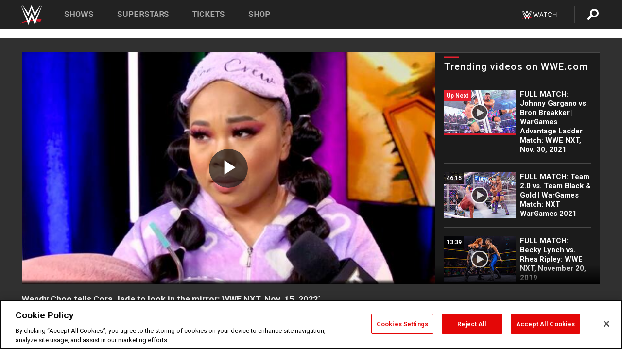

--- FILE ---
content_type: text/html; charset=UTF-8
request_url: https://www.wwe.com/videos/wendy-choo-tells-cora-jade-to-look-in-the-mirror-wwe-nxt-nov-15-2022
body_size: 19549
content:
<!DOCTYPE html>
<html lang="en" dir="ltr" prefix="og: https://ogp.me/ns#">
  <head>
    <meta charset="utf-8" />
<link rel="icon" href="/favicon.ico" type="image/x-icon" />
<meta name="description" content="Following Cora Jade’s message last week, Wendy Choo responds in her own care-free way. Catch WWE action on Peacock, WWE Network, FOX, USA Network, Sony India and more. #WWENXT" />
<link rel="shortlink" href="https://www.wwe.com/videos/wendy-choo-tells-cora-jade-to-look-in-the-mirror-wwe-nxt-nov-15-2022" />
<link rel="canonical" href="https://www.wwe.com/videos/wendy-choo-tells-cora-jade-to-look-in-the-mirror-wwe-nxt-nov-15-2022" />
<link rel="image_src" href="https://www.wwe.com/f/styles/wwe_large/public/2022/11/20221115_NXT_Choo--d03b0eded3b76ab5a522a971713b2321.jpg" />
<meta property="og:site_name" content="WWE" />
<meta property="og:type" content="video.tv_show" />
<meta property="og:url" content="https://www.wwe.com/videos/wendy-choo-tells-cora-jade-to-look-in-the-mirror-wwe-nxt-nov-15-2022" />
<meta property="og:title" content="Wendy Choo tells Cora Jade to look in the mirror: WWE NXT, Nov. 15, 2022`" />
<meta property="og:description" content="Following Cora Jade’s message last week, Wendy Choo responds in her own care-free way. Catch WWE action on Peacock, WWE Network, FOX, USA Network, Sony India and more. #WWENXT" />
<meta property="og:image" content="https://www.wwe.com/f/styles/og_image/public/2022/11/20221115_NXT_Choo--d03b0eded3b76ab5a522a971713b2321.jpg" />
<meta property="fb:app_id" content="295666513781415" />
<meta name="twitter:card" content="player" />
<meta name="twitter:description" content="Following Cora Jade’s message last week, Wendy Choo responds in her own care-free way. Catch WWE action on Peacock, WWE Network, FOX, USA Network, Sony India and more. #WWENXT" />
<meta name="twitter:site" content="@wwe" />
<meta name="twitter:title" content="Wendy Choo tells Cora Jade to look in the mirror: WWE NXT, Nov. 15, 2022`" />
<meta name="twitter:image" content="https://www.wwe.com/f/styles/wwe_large/public/2022/11/20221115_NXT_Choo--d03b0eded3b76ab5a522a971713b2321.jpg" />
<meta name="twitter:app:name:iphone" content="WWE" />
<meta name="twitter:app:id:iphone" content="551798799" />
<meta name="twitter:app:name:ipad" content="WWE" />
<meta name="twitter:app:id:ipad" content="551798799" />
<meta name="twitter:app:name:googleplay" content="WWE" />
<meta name="twitter:app:id:googleplay" content="com.wwe.universe" />
<meta name="twitter:player" content="https://www.wwe.com/twitter-card-player/40104335" />
<meta name="twitter:player:width" content="768" />
<meta name="twitter:player:height" content="432" />
<meta name="twitter:player:stream" content="https://cdn5.wwe.com/wwe/2022/dchinxt706_06_ntwk/dchinxt706_06_ntwk_768x432.mp4" />
<meta name="twitter:player:stream:content_type" content="video/mp4" />
<meta name="apple-itunes-app" content="app-id=551798799, affiliate-data=KCBikRHks4I, app-argument=https://www.wwe.com" />
<meta name="Generator" content="Drupal 10 (https://www.drupal.org)" />
<meta name="MobileOptimized" content="width" />
<meta name="HandheldFriendly" content="true" />
<meta name="viewport" content="width=device-width, initial-scale=1, shrink-to-fit=no" />
<script> var googletag = googletag || {};
    googletag.cmd = googletag.cmd || []; </script>
<!-- Google Tag Manager -->
<script>
var ga_dev_acctlist = "qa-www,qa-wwe,integration-,stage,cube,ion,proxy,codeandtheory,jenkins,tyr,kyte,cloud,compute,net,ec2,qa-www-aws";
var ga_devid = "GTM-KMHBSF";
var ga_liveid = "GTM-N7776B";

var wweGTMID = ga_liveid;
var data = ga_dev_acctlist.split(',');
var i = 0;
var l = data.length;
for (; i < l; i++) {
  if (location.hostname.indexOf(data[i]) > -1) {
    wweGTMID = ga_devid;
    break;
  }
}
var wwe_ga_dataLayer = [];
</script>
  <script>
    var Drupal = Drupal || { 'settings': {}, 'behaviors': {}, 'locale': {} };
    if (typeof(Drupal.behaviors.wweAnalytics) != 'undefined') {
      wwe_ga_dataLayer = Drupal.behaviors.wweAnalytics.setBaseData(wwe_ga_dataLayer);
    }
  </script>
  <script>(function(w,d,s,l,i){w[l]=w[l]||[];w[l].push({'gtm.start':new Date().getTime(),event:'gtm.js'});var f=d.getElementsByTagName(s)[0],j=d.createElement(s),dl=l!='dataLayer'?'&l='+l:'';j.async=true;j.src='https://www.googletagmanager.com/gtm.js?id='+i+dl;f.parentNode.insertBefore(j,f);})(window,document,'script','wwe_ga_dataLayer',wweGTMID);</script>
<!-- End Google Tag Manager -->
<noscript><!-- Google Tag Manager (noscript) -->
<iframe src="//www.googletagmanager.com/ns.html?id=GTM-N7776B" height="0" width="0" style="display:none;visibility:hidden"></iframe>
  <!-- End Google Tag Manager (noscript) --></noscript>
<div id="teconsent-holder"><div id='teconsent'></div>
</div>
<script src="https://cdn.cookielaw.org/scripttemplates/otSDKStub.js"  type="text/javascript" charset="UTF-8" data-domain-script="018eed9f-9812-7750-999b-302e8f68d077" data-dLayer-name="wwe_ga_dataLayer" ></script>
<script type="text/javascript">
function OptanonWrapper() { }
</script>
<script type="text/javascript">
document.addEventListener("DOMContentLoaded", function () {
    window.easternDay = new Intl.DateTimeFormat("en-US", {
        timeZone: "America/New_York",
        weekday: "long"
    }).format(new Date());

    window.easternHour = parseInt(new Intl.DateTimeFormat("en-US", {
        timeZone: "America/New_York",
        hour: "numeric",
        hour12: false
    }).format(new Date()));

    window.showaepopup = window.easternHour >= 0 && window.easternHour < 20;

    if (window.location.href.indexOf("ismobile=true") > 0 || localStorage.getItem('isMobile') == 'true') {
        localStorage.setItem('isMobile', true);
        jQuery("li.hamburger").hide();
        jQuery("li.pull-right").hide();
        jQuery("div.pane-distributed-footer").hide();
        jQuery("#mini-panel-header_navigation").css({ "display": "none" });
        jQuery('.wwe-highlights-videos--wrapper').css({ "display": "none" });
        jQuery('.events-header--video').css({ "display": "none" });
        jQuery('.events-header--content').css({ "padding-top": "30px" });
        jQuery("body").attr('style', 'padding-top: 0px !important');
    }
});
</script>
<script>
const hideButtons = () =>
  document.querySelectorAll('.account-button').forEach(el => el.style.display = 'none');

new MutationObserver(hideButtons).observe(document.documentElement, { childList: true, subtree: true });
document.addEventListener('DOMContentLoaded', hideButtons);
</script>
<style type="text/css">
@media screen AND ( max-width:800px )  { .wwe-page-header--title { font-size: 5.5vw !important; } }
span[class^="wwe-shows-hub--show-network__netflix"] {  width:4em; top: 6px; left: 8px; }
</style>
<script>
(function () {

  var ALLOWED_DOMAINS = ['www.wwe.com'];

  function isAllowedHost(host) {
    host = String(host || '').toLowerCase();
    for (var i = 0; i < ALLOWED_DOMAINS.length; i++) {
      var d = String(ALLOWED_DOMAINS[i] || '').toLowerCase();
      if (!d) continue;
      if (host === d) return true;
      if (host.length > d.length && host.slice(-d.length - 1) === '.' + d) return true;
    }
    return false;
  }

  if (!isAllowedHost(window.location.hostname)) {
    return; 
  }

  function normalizeText(s) {

    return String(s || '')
      .replace(/\u00a0/g, ' ')
      .replace(/\s+/g, ' ')
      .replace(/^\s+|\s+$/g, '')
      .toUpperCase();
  }

  function adjustVendorLinks() {
    var anchors = document.querySelectorAll('a[href]');
    for (var i = 0; i < anchors.length; i++) {
      var a = anchors[i];
      var txt = normalizeText(a.textContent || a.innerText);

      if (txt === 'SIGN UP FOR PEACOCK') {
        if (a.parentNode) a.parentNode.removeChild(a);
        continue;
      }

      var raw = (a.getAttribute('href') || '').toLowerCase();
      var abs = (a.href || '').toLowerCase();
      if (raw.indexOf('peacocktv.com') !== -1 || abs.indexOf('peacocktv.com') !== -1) {
        var textNode = document.createTextNode(a.textContent || a.innerText || '');
        if (a.parentNode) a.parentNode.replaceChild(textNode, a);
      }
    }
  }

  if (document.readyState === 'loading') {
    document.addEventListener('DOMContentLoaded', adjustVendorLinks);
  } else {
    adjustVendorLinks();
  }
})();
</script>

<style>
@media (max-width: 768px) {
  .wwe-tickets .block-views-blockwwe-ticktes-block-1 .content .view-id-wwe_ticktes .view-content .table-responsive .table tr td .events-upcoming-card .events-meta-actions .event-breaker--actions-tickets .event-breaker--ticket-options a, .wwe-tickets .block-views-blockwwe-ticktes-block-1 .content .view-fallback-of-wwe-ticket .view-content .table-responsive .table tr td .events-upcoming-card .events-meta-actions .event-breaker--actions-tickets .event-breaker--ticket-options a, .wwe-tickets .block-views-blockfallback-of-wwe-ticket-block-1 .content .view-id-wwe_ticktes .view-content .table-responsive .table tr td .events-upcoming-card .events-meta-actions .event-breaker--actions-tickets .event-breaker--ticket-options a, .wwe-tickets .block-views-blockfallback-of-wwe-ticket-block-1 .content .view-fallback-of-wwe-ticket .view-content .table-responsive .table tr td .events-upcoming-card .events-meta-actions .event-breaker--actions-tickets .event-breaker--ticket-options a {
    padding: 0 1rem !important;
  }
}
</style>
<script type="text/javascript">
window.addEventListener('scroll', function() {
    document.querySelectorAll('.wwe-breaker--wrapper:not(.pageview-process)').forEach(div => {
        rect = div.getBoundingClientRect();
        windowHeight = window.innerHeight;
        if (rect.top <= (windowHeight / 2)-100 && rect.bottom >= (windowHeight / 2)-100) {
          div.classList.add('pageview-process');
          Drupal.behaviors.wweAnalytics.trackVirtualPageView(location.pathname, document.title);
        }
        
    });
});
</script>
<meta http-equiv="x-ua-compatible" content="ie=edge" />
<script src="https://player.wwe.com/release/v1.7.5/Player.js" type="text/javascript"></script>
<script src="https://imasdk.googleapis.com/js/sdkloader/ima3.js" type="text/javascript"></script>
<script src="https://imasdk.googleapis.com/js/sdkloader/ima3_dai.js" type="text/javascript"></script>
<script>window.a2a_config=window.a2a_config||{};a2a_config.callbacks=[];a2a_config.overlays=[];a2a_config.templates={};var a2a_config = a2a_config || {};
a2a_config.onclick = false;
a2a_config.icon_color = "#000";

a2a_config.exclude_services = [
      'amazon_wish_list', 'aol_mail', 'balatarin', 'bibsonomy', 'blogger', 'blogmarks', 'bluesky', 'bookmarks_fr', 'box_net', 'buffer', 'copy_link', 'diary_ru', 'diaspora', 'digg', 'diigo', 'douban', 'draugiem', 'evernote', 'facebook', 'fark', 'flipboard', 'folkd', 'gmail', 'google_classroom', 'google_translate', 'hacker_news', 'hatena', 'houzz', 'instapaper', 'kakao', 'known', 'line', 'linkedin', 'livejournal', 'mail_ru', 'mastodon', 'mendeley', 'meneame', 'message', 'messenger', 'mewe', 'micro_blog', 'mix', 'mixi', 'myspace', 'odnoklassniki', 'outlook_com', 'papaly', 'pinboard', 'plurk', 'pocket', 'print', 'printfriendly', 'pusha', 'push_to_kindle', 'qzone', 'raindrop_io', 'reddit', 'rediff_mypage', 'refind', 'sina_weibo', 'sitejot', 'skype', 'slashdot', 'snapchat', 'stocktwits', 'svejo', 'symbaloo_bookmarks', 'teams', 'telegram', 'threads', 'threema', 'trello', 'twiddla', 'twitter', 'typepad', 'viber', 'vk', 'wechat', 'whatsapp', 'wordpress', 'wykop', 'xing', 'yahoo_mail', 'yummly', 'facebook_messenger', 'google_plus', 'float', 'google_gmail' ,'typepad_post','rediff','kindle_it','microsoft_teams','sms','x'];</script>
<style>.a2apage_wide.a2a_wide .a2a_more {
      display: none;
    }
#a2apage_dropdown #a2apage_mini_services a.a2a_i::after {
      content: none;
    }
#a2apage_dropdown #a2apage_mini_services a.a2a_i, i.a2a_i {
border : none !important;;

}
#a2apage_dropdown {
      background-color: #000 !important;
}
#a2apage_dropdown #a2apage_mini_services .a2a_i {
      display: inline-block;
      width: 32px  !important;
      height: 32px  !important;
      overflow: hidden  !important;
    }
#a2apage_dropdown #a2apage_mini_services .a2a_i span {
      display: block;
      width: 100%  !important;
      height: 100%  !important;
    }
#a2apage_dropdown #a2apage_mini_services .a2a_i svg {
      width: 100%  !important;
      height: 100%  !important;
    }
 #a2apage_dropdown #a2apage_mini_services .a2a_i span::after {
      display: none !important;
    }

    .a2a_button_pinterest,
    .a2a_button_twitter,
    .a2a_button_tumblr {
      background-color: gray !important;
      color: gray !important;
      filter: grayscale(100%) !important;
      width: 32px;
      height: 32px;
    }
    .a2a_button_facebook::before,
    .a2a_button_pinterest::before,
    .a2a_button_twitter::before,
    .a2a_button_tumblr::before {
      content: "" !important;
    }
.a2a_floating_style {
    background-color: #f0f0f0; /* Example background color */
    border: 1px solid #ddd; /* Optional border styling */
}

.a2a_floating_style .a2a_button {
    background-color: #ff6347; /* Example button color */
    color: white; /* Text color for the buttons */
}

.a2a_floating_style .a2a_button:hover {
    background-color: #ff4500; /* Hover effect color */
}

//* Main social buttons */
.a2a_button_facebook, .a2a_button_x {
  display: inline-block;
  margin-right: 0px;
  background-size: contain;
  width: 34px;
  height: 24px;
}

/* Custom tooltip container */
.custom-tooltip {
  position: relative;
  display: inline-block;
  padding-left:10px;
}

/* Tooltip text (hidden by default) */
.tooltiptext {
  display: none;
  position: absolute;
  background-color: #fff;
  border: 1px solid #ccc;
  box-shadow: 0 0 10px rgba(0,0,0,0.1);
  margin-top: 10px;
  padding: 10px;
  list-style: none;
  z-index: 1000;
}

/* Tooltip items */
.tooltiptext li {
  margin-bottom: 5px;
}

.tooltiptext li:last-child {
  margin-bottom: 0;
}

/* Toggle button */
.icon-svg.social-menu-toggle {
  cursor: pointer;
  display: inline-block;
  vertical-align: middle;
}

.icon-svg.social-menu-toggle svg {
  fill: #000;
  width: 24px;
  height: 24px;
}

/* Adjustments to tooltip appearance */
.tooltiptext a {
  display: inline-block;
  width: 24px;
  height: 24px;
  background-size: contain;
  background-repeat: no-repeat;
}</style>

    <title>Wendy Choo tells Cora Jade to look in the mirror: WWE NXT, Nov. 15, 2022` | WWE</title>
    <link rel="stylesheet" media="all" href="/f/css/css_nrDEQia9yQb20036uabMvyKqur8OzpdsciBZcFQwLNM.css?delta=0&amp;language=en&amp;theme=wwe_theme&amp;include=[base64]" />
<link rel="stylesheet" media="all" href="https://player.wwe.com/release/v1.7.5/Player.css" />
<link rel="stylesheet" media="all" href="/f/css/css_sHQ-CqChBSEf8NX6fkuxDFLuItt990emIizthYuJ-yA.css?delta=2&amp;language=en&amp;theme=wwe_theme&amp;include=[base64]" />
<link rel="stylesheet" media="all" href="//use.fontawesome.com/releases/v5.13.0/css/all.css" />
<link rel="stylesheet" media="all" href="/f/css/css_zFo3DGVRIjXdSBAN4A9bO4tNmYeHfZGBP1ToN1lObOs.css?delta=4&amp;language=en&amp;theme=wwe_theme&amp;include=[base64]" />

    
  </head>
  <body class="exclude-node-title layout-no-sidebars page-node-40104335 path-node node--type-video">
    <a href="#main-content" class="visually-hidden-focusable" aria-label="main-content">
      Skip to main content
    </a>
    
      <div class="dialog-off-canvas-main-canvas" data-off-canvas-main-canvas>
            
  <div id="page-wrapper">
    <div id="page">
          <header id="header" class="header" role="banner" aria-label="Site header">
                                        <nav class="navbar navbar-dark bg-primary navbar-expand-lg" id="navbar-main" aria-label="main-navigation">
                                      <a href="/" title="Home" rel="home" class="navbar-brand">
              <img src="/themes/custom/wwe_theme/logo.svg" alt="Home" class="img-fluid d-inline-block align-top" />
            
    </a>
    

                                  <button class="navbar-toggler collapsed" type="button" data-bs-toggle="collapse" data-bs-target="#CollapsingNavbar" aria-controls="CollapsingNavbar" aria-expanded="false" aria-label="Toggle navigation"><span class="navbar-toggler-icon"></span></button>
                  <div class="collapse navbar-collapse justify-content-end" id="CollapsingNavbar">
                                          <nav role="navigation" aria-labelledby="block-wwe-theme-main-menu-menu" id="block-wwe-theme-main-menu" class="block block-menu navigation menu--main">
            
  <h2 class="visually-hidden" id="block-wwe-theme-main-menu-menu">Main navigation</h2>
  

        
              <ul class="clearfix nav navbar-nav" data-component-id="bootstrap_barrio:menu_main">
                    <li class="nav-item">
                          <a href="/shows" class="nav-link nav-link--shows" data-drupal-link-system-path="node/50000001">Shows</a>
              </li>
                <li class="nav-item">
                          <a href="/superstars" class="nav-link nav-link--superstars" data-drupal-link-system-path="node/50000002">Superstars</a>
              </li>
                <li class="nav-item">
                          <a href="/events" class="nav-link nav-link--events" data-drupal-link-system-path="node/50000003">Tickets</a>
              </li>
                <li class="nav-item">
                          <a href="https://shop.wwe.com/en/?_s=bm-HP-WWEcom-Shop-Main_Nav-2022" class="nav-link nav-link-https--shopwwecom-en--sbm-hp-wwecom-shop-main-nav-2022">Shop</a>
              </li>
        </ul>
  



  </nav>
<div id="block-wwe-theme-mainmenuaccountblock" class="block block-wwe-global-panes block-main-menu-account-block">
  
    
      <div class="content">
          <nav class="wwe-header-navigation">
        <div class="desktop-menu">
            <div class="pull-right wwe-geo-group">
                                                                        <div class="network-promo-component network-promo-button element-invisible wwe-geo-element" data-countries="ao,at,be,bj,bw,bf,bi,cv,kh,cm,cf,km,cg,ci,cd,gq,er,sz,et,fr,gf,pf,tf,ga,gm,de,gh,gn,gw,va,it,jp,ke,kr,ls,lr,li,lu,mg,mw,ml,mu,yt,mz,na,nc,ne,ng,ph,re,rw,sh,mf,pm,sm,st,sn,sc,sl,za,ch,tz,tg,ug,wf,zm,zw" data-include="in" data-color="#D0021B" tabindex="0">
                        <img src="/f/styles/scaleto240with/public/all/2022/09/nav-Network-WWENetwork%402x--27641c123206feea4d9cfe8b2fa1406e.png" alt="Watch on WWE Network" title="Watch on WWE Network" class="network-logo">
                        <div class="network-promo">
                                        <p>Watch every Premium Live Event and get unlimited access to WWE&#039;s premium content - available to you anywhere, anytime, on any device.</p>
                        <a class="wwe-button button-default" href="https://www.wwe.com/wwenetwork?utm_source=wwecom&amp;utm_medium=nav&amp;utm_campaign=evergreen" target="_blank">Go to WWE Network</a>
            </div>
        </div>
    
                                                        <div class="network-promo-component network-promo-button element-invisible wwe-geo-element" data-countries="zz" data-include="ex" data-color="" tabindex="0">
                        <img src="/f/styles/scaleto240with/public/all/2025/01/netflixWWE_192x48--ab18e68e7aa037bceceac17f0fbe4bcd.png" alt="" title="" class="network-logo">
                        <div class="network-promo">
                                        <p>Watch every Premium Live Event and enjoy some of your favorite WWE content on Netflix</p>
                        <a class="wwe-button button-default" href="https://www.netflix.com/title/81788927" target="_blank">Go to Netflix</a>
            </div>
        </div>
    
                                                        <div class="network-promo-component network-promo-button element-invisible wwe-geo-element" data-countries="zz" data-include="in" data-color="#c48942 " tabindex="0">
                        <img src="/f/styles/scaleto240with/public/all/2023/01/nav-network-WatchOnSonyLiv-CTA-183x48--760f6aa68e476bb3003fc045c38705a0.png" alt="Watch on Sony LIV " title="Watch on Sony LIV " class="network-logo">
                        <div class="network-promo">
                                        <p>Visit Sony LIV to sign in or sign up and enjoy WWE&#039;s premium content. </p>
                        <a class="wwe-button button-default" href="https://www.sonyliv.com/signin?utm_source=wwe&amp;utm_medium=referral&amp;utm_campaign=wwe_acq&amp;utm_term=go_to_sonyliv" target="_blank">Go to Sony LIV </a>
            </div>
        </div>
    
                                                        <div class="network-promo-component network-promo-button element-invisible wwe-geo-element" data-countries="zzz" data-include="in" data-color="#0181C4" tabindex="0">
                        <img src="/f/styles/scaleto240with/public/all/2023/01/nav-Network-Flow-CTA--f8b50f2dde73e4e7e185be36eeb510e5.png" alt="Flow" title="Flow" class="network-logo">
                        <div class="network-promo">
                                        <p>Watch WrestleMania and other WWE Premium Live Events on Flow.</p>
                        <a class="wwe-button button-default" href="https://www.flowsports.co" target="_blank">Go to Flow</a>
            </div>
        </div>
    
                                                        <div class="network-promo-component network-promo-button element-invisible wwe-geo-element" data-countries="us,as,gu,mp,pr,vi,um" data-include="in" data-color="red" tabindex="0">
                        <img src="/f/styles/scaleto240with/public/2025/09/watch-wwe-flat-horizontal-white-220x46.png" alt="How to Watch" title="How to Watch" class="network-logo">
                        <div class="network-promo">
                                        <p>Learn how to access and stream WWE content online, including every WWE Premium Live Event, your favorite shows, historical and recent, and even watch Raw live. </p>
                        <a class="wwe-button button-default" href="https://wwenetwork.com" target="_blank">Learn More</a>
            </div>
        </div>
    
                                                    <div class="vertical-break"></div>
                <div class="account-button"></div>
                <span class="search">
                    <a href="/search">
                        <img class="icon" title="Search icon" alt="If you hit on this search icon then you will be redirected to https://watch.wwe.com/search" src="/modules/custom/wwe_global_panes/assets/img/search-thicc.svg">
                    </a>
                </span>
            </div>
        </div>

                    <ul class='mobile-menu wwe-geo-group'>
                                                <li class="element-invisible wwe-geo-element network-promo-component" data-countries="ao,at,be,bj,bw,bf,bi,cv,kh,cm,cf,km,cg,ci,cd,gq,er,sz,et,fr,gf,pf,tf,ga,gm,de,gh,gn,gw,va,it,jp,ke,kr,ls,lr,li,lu,mg,mw,ml,mu,yt,mz,na,nc,ne,ng,ph,re,rw,sh,mf,pm,sm,st,sn,sc,sl,za,ch,tz,tg,ug,wf,zm,zw" data-include="in" data-color="#D0021B">
            <div class="mobile-network-promo">
                <div class="mobile-network-promo_image">
                                            <img src="/f/styles/scaleto240with/public/all/2022/09/nav-Network-WWENetwork%402x--27641c123206feea4d9cfe8b2fa1406e.png" height="24" alt="Watch on WWE Network" title="Watch on WWE Network">
                                                        </div>
                                    <div class="mobile-network-promo_text">Watch every Premium Live Event and get unlimited access to WWE&#039;s premium content - available to you anywhere, anytime, on any device.</div>
                                <a class="wwe-button button-promo button-default" href="https://www.wwe.com/wwenetwork?utm_source=wwecom&amp;utm_medium=nav&amp;utm_campaign=evergreen" target="_blank">Go to WWE Network</a>
            </div>
        </li>
    
                                                <li class="element-invisible wwe-geo-element network-promo-component" data-countries="zz" data-include="ex" data-color="">
            <div class="mobile-network-promo">
                <div class="mobile-network-promo_image">
                                            <img src="/f/styles/scaleto240with/public/all/2025/01/netflixWWE_192x48--ab18e68e7aa037bceceac17f0fbe4bcd.png" height="24" alt="" title="">
                                                        </div>
                                    <div class="mobile-network-promo_text">Watch every Premium Live Event and enjoy some of your favorite WWE content on Netflix</div>
                                <a class="wwe-button button-promo button-default" href="https://www.netflix.com/title/81788927" target="_blank">Go to Netflix</a>
            </div>
        </li>
    
                                                <li class="element-invisible wwe-geo-element network-promo-component" data-countries="zz" data-include="in" data-color="#c48942 ">
            <div class="mobile-network-promo">
                <div class="mobile-network-promo_image">
                                            <img src="/f/styles/scaleto240with/public/all/2023/01/nav-network-WatchOnSonyLiv-CTA-183x48--760f6aa68e476bb3003fc045c38705a0.png" height="24" alt="Watch on Sony LIV " title="Watch on Sony LIV ">
                                                        </div>
                                    <div class="mobile-network-promo_text">Visit Sony LIV to sign in or sign up and enjoy WWE&#039;s premium content. </div>
                                <a class="wwe-button button-promo button-default" href="https://www.sonyliv.com/signin?utm_source=wwe&amp;utm_medium=referral&amp;utm_campaign=wwe_acq&amp;utm_term=go_to_sonyliv" target="_blank">Go to Sony LIV </a>
            </div>
        </li>
    
                                                <li class="element-invisible wwe-geo-element network-promo-component" data-countries="zzz" data-include="in" data-color="#0181C4">
            <div class="mobile-network-promo">
                <div class="mobile-network-promo_image">
                                            <img src="/f/styles/scaleto240with/public/all/2023/01/nav-Network-Flow-CTA--f8b50f2dde73e4e7e185be36eeb510e5.png" height="24" alt="Flow" title="Flow">
                                                        </div>
                                    <div class="mobile-network-promo_text">Watch WrestleMania and other WWE Premium Live Events on Flow.</div>
                                <a class="wwe-button button-promo button-default" href="https://www.flowsports.co" target="_blank">Go to Flow</a>
            </div>
        </li>
    
                                                <li class="element-invisible wwe-geo-element network-promo-component" data-countries="us,as,gu,mp,pr,vi,um" data-include="in" data-color="red">
            <div class="mobile-network-promo">
                <div class="mobile-network-promo_image">
                                            <img src="/f/styles/scaleto240with/public/2025/09/watch-wwe-flat-horizontal-white-220x46.png" height="24" alt="How to Watch" title="How to Watch">
                                                        </div>
                                    <div class="mobile-network-promo_text">Learn how to access and stream WWE content online, including every WWE Premium Live Event, your favorite shows, historical and recent, and even watch Raw live. </div>
                                <a class="wwe-button button-promo button-default" href="https://wwenetwork.com" target="_blank">Learn More</a>
            </div>
        </li>
    
                            </ul>
            <div class="mobile-menu-underlay"></div>
            </nav>
    </div>
  </div>


                                                          </div>
                                                          </nav>
                        </header>
                  <div class="highlighted">
          <aside class="container-fluid section clearfix" role="complementary">
              <div data-drupal-messages-fallback class="hidden"></div>


          </aside>
        </div>
                  <div id="main-wrapper" class="layout-main-wrapper clearfix">
                  <div id="main" class="container-fluid">
            
            <div class="row row-offcanvas row-offcanvas-left clearfix">
                                  <main class="main-content col" id="content" role="main" >
                  <section class="section">
                                    <a href="#main-content" id="main-content" aria-label="main-content" tabindex="-1"></a>
                      <div id="block-wwe-theme-page-title" class="block block-core block-page-title-block">
  
    
      <div class="content">
      
  <h1 class="hidden title"><span class="field field--name-title field--type-string field--label-hidden">Wendy Choo tells Cora Jade to look in the mirror: WWE NXT, Nov. 15, 2022`</span>
</h1>


    </div>
  </div>
<div id="block-wwe-theme-content" class="block block-system block-system-main-block">
  
    
      <div class="content">
      <div class="l-page l-frame-wrap l-hybrid-col-frame hybrid-col-frame" id="page">
  <div class="l-hybrid-col-frame_breaker-wrap hybrid-col-frame_breaker-wrap">
    <div class="l-hybrid-col-frame_breaker hybrid-col-frame_breaker">
      <div data-wname="video_playlists_pane" data-pos="0" class="panel-pane pane-video-playlists-pane">
        <section class="vlp">
                    <section class="wwe-videobox">
            <div class="wwe-videobox--videoarea">
             <div id="wwe-videobox--videoarea"></div>
            </div>
              <div class="wwe-videobox--cap">
                <div class="clearfix">
                  <div class="wwe-videobox--toggles">
                    <button class="description-toggle" aria-label="Show video description"></button>
                    <button class="video-share-toggle" aria-label="Open share options"></button>
                  </div>
                  <div class="wwe-videobox--copy">
                    <h1 class="wwe-videobox--cap--title"></h1>
                    <p class="wwe-videobox--cap--description"></p>
                    <div class="wwe-mobile--sponsors">
                      <div class="wwe-sponsored--track"></div>
                    </div>
                  </div>
                </div>
              </div>

            <!-- Playlist Section -->

            <aside class="wwe-videobox--playlist clearfix vlp-pre-play" style="border-left: 1px solid #474747;width: 340px;height: 100%;position: absolute;right: 0;top: 0;">
              <div class="wwe-videobox--playlist--title-container">
                <div class="wwe-videobox--playlist--title">
                  <svg width="90" height="5" viewBox="60 0 3 5">
                    <line x1="0" y1="3" x2="90" y2="3" stroke-width="3" />
                  </svg>
                  <h3 class="wwe-videobox--playlist--title-copy"></h3>
                </div>
                <div class="comments-tab">
                  <svg version="1.0" xmlns="http://www.w3.org/2000/svg"
                       width="29.000000pt" height="25.000000pt" viewBox="0 0 29.000000 25.000000"
                       preserveAspectRatio="xMidYMid meet">
                    <g transform="translate(0.000000,25.000000) scale(0.100000,-0.100000)"
                       fill="#000000" stroke="none">
                      <path d="M7 244 c-4 -4 -7 -49 -7 -101 l0 -93 78 0 c71 0 81 -2 102 -25 l24
-25 26 25 c14 14 34 25 43 25 16 0 17 11 15 98 l-3 97 -136 3 c-74 1 -138 -1
-142 -4z"/>
                    </g>
                  </svg>
                  <div class="comments-count">
                    <fb:comments-count href="">0</fb:comments-count>
                  </div>
                </div>
              </div>
              <div class="wwe-videobox--playlist--items"></div>
            </aside>
          </section>
          
          <div class="wwe-footer vlp-pre-play">
            <div class="wwe-footer--sponsors">
              <div class="wwe-sponsored--track">
              
              </div>
            </div>
            <div class="wwe-footer--comments">
              <a href="#fbcomments" id="fb-comments-link" class="wwe-footer--comments--icon">
                <div class="wwe-video-landing--comments-icon">
                  <svg version="1.0" xmlns="http://www.w3.org/2000/svg"
                       width="29.000000pt" height="25.000000pt" viewBox="0 0 29.000000 25.000000"
                       preserveAspectRatio="xMidYMid meet">
                    <g transform="translate(0.000000,25.000000) scale(0.100000,-0.100000)"
                       fill="#000000" stroke="none">
                      <path d="M7 244 c-4 -4 -7 -49 -7 -101 l0 -93 78 0 c71 0 81 -2 102 -25 l24
-25 26 25 c14 14 34 25 43 25 16 0 17 11 15 98 l-3 97 -136 3 c-74 1 -138 -1
-142 -4z"/>
                    </g>
                  </svg>
                </div>
                <div class="wwe-footer--comments--icon--count">
                  <fb:comments-count href="">0</fb:comments-count>
                </div>
                <span class="comments-label">Comments</span>
              </a>
            </div>
          </div>
        </section>

        <!-- related content Section -->

          <section class="wwe-vlanding vlp-pre-play">
            
          
        </section>
      </div>
    </div>
  </div><!-- end l-hybrid-col-frame_breaker -->

  <div class="l-hybrid-col-frame_col-wrap hybrid-col-frame_col-wrap">

    <div class="l-hybrid-col-frame_left hybrid-col-frame_left">
      <div data-wname="wwe_fb_comments" data-pos="0" class="panel-pane pane-wwe-fb-comments">
        <div class="fb-comments fb_iframe_widget" data-href="" data-numposts="10"></div>
      </div>
    </div><!-- end l-hybrid-col-frame_main -->
  
    <div class="l-hybrid-col-frame_rail-wrap hybrid-col-frame_rail-wrap">
      <div class="l-hybrid-col-frame_rail hybrid-col-frame_rail frame-rail-5">
        <div data-wname="ads_rail_pane" data-pos="0" class="panel-pane pane-ads-rail-pane">
          <div class="wwe-ad--rail wwe-ad--rail-1">
            <!-- <div id="wwe-ad-rail-4584346362"></div> -->
          </div>
        </div>
      </div><!-- end l-hybrid-col-frame_rail -->
    </div><!-- end l-hybrid-col-frame_rail-wrap -->
  
  </div><!-- end l-hybrid-col-frame_col-wrap -->
  
  <div class="l-hybrid-col-frame_bottom hybrid-col-frame_bottom">
    <div data-wname="distributed_footer" data-pos="0" class="panel-pane pane-distributed-footer">
  
      <!-- footer here -->
  
      
  
      <div class="wwe-breaker-ad wwe-ad--rail wwe-breaker-ad--distributed-footer">
      </div>
    </div>
  </div>
  
    </div>
  </div>


                  </section>
                </main>
                                        </div>
          </div>
              </div>
                <footer class="site-footer" aria-label="footer-navigation">
                  <div class="container-fluid">
                                      <div class="site-footer__bottom">
                  <section class="row region region-footer-fifth">
    <nav role="navigation" aria-labelledby="block-wwe-theme-footer-menu" id="block-wwe-theme-footer" class="block block-menu navigation menu--footer">
            
  <h2 class="visually-hidden" id="block-wwe-theme-footer-menu">Footer</h2>
  

        
              <ul class="clearfix nav flex-row" data-component-id="bootstrap_barrio:menu_columns">
                    <li class="nav-item menu-item--expanded">
                <span class="nav-link nav-link-">Corporate</span>
                                <ul class="flex-column">
                    <li class="nav-item">
                <a href="https://corporate.wwe.com/" class="nav-link nav-link-https--corporatewwecom-">Corporate</a>
              </li>
                <li class="nav-item">
                <a href="https://corporate.wwe.com/careers" class="nav-link nav-link-https--corporatewwecom-careers">Careers</a>
              </li>
                <li class="nav-item">
                <a href="https://corporate.wwe.com/impact" class="nav-link nav-link-https--corporatewwecom-impact">Impact</a>
              </li>
                <li class="nav-item">
                <a href="/main-help/contact-us" class="nav-link nav-link--main-help-contact-us" data-drupal-link-system-path="node/35000506">Contact</a>
              </li>
        </ul>
  
              </li>
                <li class="nav-item menu-item--expanded">
                <span class="nav-link nav-link-">WWE.com </span>
                                <ul class="flex-column">
                    <li class="nav-item">
                <a href="/news" class="nav-link nav-link--news" data-drupal-link-system-path="node/50000005">WWE News</a>
              </li>
                <li class="nav-item">
                <a href="/videos" class="nav-link nav-link--videos" data-drupal-link-system-path="node/50000007">WWE Videos</a>
              </li>
                <li class="nav-item">
                <a href="/photos" class="nav-link nav-link--photos" data-drupal-link-system-path="node/50000006">WWE Photos</a>
              </li>
                <li class="nav-item">
                <a href="https://onlocationexp.com/wwe?utm_source=wwe.com&amp;utm_medium=referral&amp;utm_campaign=wwe-footer" class="nav-link nav-link-https--onlocationexpcom-wweutm-sourcewwecomutm-mediumreferralutm-campaignwwe-footer">Priority Pass</a>
              </li>
        </ul>
  
              </li>
                <li class="nav-item menu-item--expanded">
                <span class="nav-link nav-link-">About</span>
                                <ul class="flex-column">
                    <li class="nav-item">
                <a href="/page/privacy-policy" class="nav-link nav-link--page-privacy-policy" data-drupal-link-system-path="node/35000502">Privacy Policy</a>
              </li>
                <li class="nav-item">
                <a href="/page/copyright" class="nav-link nav-link--page-copyright" data-drupal-link-system-path="node/35000505">Copyright</a>
              </li>
                <li class="nav-item">
                <a href="/page/terms-and-conditions" class="nav-link nav-link--page-terms-and-conditions" data-drupal-link-system-path="node/35000507">Terms of Use</a>
              </li>
                <li class="nav-item">
                <a href="" class="nav-link nav-link-">Your Privacy Choices</a>
              </li>
        </ul>
  
              </li>
                <li class="nav-item menu-item--expanded">
                <span class="nav-link nav-link-">Help </span>
                                <ul class="flex-column">
                    <li class="nav-item">
                <a href="/page/security-policy" class="nav-link nav-link--page-security-policy" data-drupal-link-system-path="node/40002086">Security</a>
              </li>
                <li class="nav-item">
                <a href="https://help.wwe.com/" class="nav-link nav-link-https--helpwwecom-">Help Center</a>
              </li>
                <li class="nav-item">
                <a href="/page/cookie-policy" class="nav-link nav-link--page-cookie-policy" data-drupal-link-system-path="node/40017960">Cookie Policy</a>
              </li>
                <li class="nav-item">
                <a href="https://help.wwe.com/Answer/Detail/18?utm_source=dotcom&amp;utm_medium=web&amp;utm_campaign=closed_captions&amp;utm_content=footer_link" class="nav-link nav-link-https--helpwwecom-answer-detail-18utm-sourcedotcomutm-mediumwebutm-campaignclosed-captionsutm-contentfooter-link">Closed Captions</a>
              </li>
        </ul>
  
              </li>
                <li class="nav-item menu-item--expanded">
                <span class="nav-link nav-link-">Global Sites </span>
                                <ul class="flex-column">
                    <li class="nav-item">
                <a href="https://arabic.wwe.com/" class="nav-link nav-link-https--arabicwwecom-">Arabic</a>
              </li>
        </ul>
  
              </li>
        </ul>
  



  </nav>
<div class="views-element-container block block-views block-views-blockfooter-section-block-1" id="block-wwe-theme-views-block-footer-section-block-1">
  
    
      <div class="content">
      <div><div class="view view-footer-section view-id-footer_section view-display-id-block_1 js-view-dom-id-1560d0a6c39bd20790bcad8601ac1b0588a521f7d6f532874b18ab0f49bc3cbe">
  
    
      
      <div class="view-content row">
      
    <div>
    <div>
                      <div class="views-row"><div class="views-field views-field-nothing"><span class="field-content"><div class="footer-logo">
      <img src="/themes/custom/wwe_theme/logo.svg" alt="WWE Logo">
    </div></span></div></div>
            </div>
    </div>
  

    </div>
  
          </div>
</div>

    </div>
  </div>

  </section>

              </div>
                      </div>
              </footer>
          </div>
  </div>
  
  </div>

    
    <script type="application/json" data-drupal-selector="drupal-settings-json">{"path":{"baseUrl":"\/","pathPrefix":"","currentPath":"node\/40104335","currentPathIsAdmin":false,"isFront":false,"currentLanguage":"en"},"pluralDelimiter":"\u0003","suppressDeprecationErrors":true,"WWEVideoLanding":{"initialVideoId":"40104335","initialVideo":{"sponsors":"","numSponsors":false,"title":"Trending videos on WWE.com","playlist":[{"image":"\/f\/styles\/wwe_16_9_s\/public\/2022\/11\/20221115_NXT_Choo--d03b0eded3b76ab5a522a971713b2321.jpg","image_uri":"public:\/\/\/2022\/11\/20221115_NXT_Choo--d03b0eded3b76ab5a522a971713b2321.jpg","file":"\/\/vod.wwe.com\/vod\/2022\/,1080,720,540,432,360,288,\/dchinxt706_06_ntwk.m3u8","fid":"40598381","title":"Wendy Choo tells Cora Jade to look in the mirror: WWE NXT, Nov. 15, 2022`","nid":40104335,"description":"Following Cora Jade\u2019s message last week, Wendy Choo responds in her own care-free way. Catch WWE action on Peacock, WWE Network, FOX, USA Network, Sony India and more. #WWENXT","vms_id":220334,"wwe_network":false,"link_url":null,"featured_link":{"#theme":"playlist_item","#title":"Wendy Choo tells Cora Jade to look in the mirror: WWE NXT, Nov. 15, 2022`","#image":"\/f\/styles\/wwe_16_9_s\/public\/2022\/11\/20221115_NXT_Choo--d03b0eded3b76ab5a522a971713b2321.jpg","#video_preview_image":"public:\/\/\/2022\/11\/20221115_NXT_Choo--d03b0eded3b76ab5a522a971713b2321.jpg","#file_path":"\/\/vod.wwe.com\/vod\/2022\/,1080,720,540,432,360,288,\/dchinxt706_06_ntwk.m3u8","#nid":40104335,"#link_classes":"wwe-related-media--item wwe-video-explorer-event js-video--btn js-track video-play-large wwe-display-duration","#duration":"00:51","#playlist_id":0,"#link":"\u003Ca href=\u0022\/videos\/wendy-choo-tells-cora-jade-to-look-in-the-mirror-wwe-nxt-nov-15-2022\u0022\u003EWendy Choo tells Cora Jade to look in the mirror: WWE NXT, Nov. 15, 2022`\u003C\/a\u003E","#is_network_video":false,"#network_video_class":""},"ads_disabled":0,"sponsors":[],"path":"\/videos\/wendy-choo-tells-cora-jade-to-look-in-the-mirror-wwe-nxt-nov-15-2022","abs_path":"https:\/\/www.wwe.com\/videos\/wendy-choo-tells-cora-jade-to-look-in-the-mirror-wwe-nxt-nov-15-2022","network_logged_in_cta":"","show_name":"WWE NXT","episode_name":"","countries":[],"country_logic":"","tracks":[{"label":"en","file":"https:\/\/cdn5.wwe.com\/wwe\/2022\/dchinxt706_06_ntwk\/dchinxt706_06_ntwk_cc_en.vtt","kind":"captions"}],"playlist_offset":0,"playlist_nid":0,"backfilled":false,"parent_playlist_nid":0,"playlist_title":"Trending videos on WWE.com","playlist_short_headline":"Trending videos on WWE.com","playlist_video_strip_headline":"Trending videos on WWE.com","video_offset":0,"picture":"  \u003Cimg srcset=\u0022\/f\/styles\/wwe_16_9_highlight_l\/public\/2022\/11\/20221115_NXT_Choo--d03b0eded3b76ab5a522a971713b2321.jpg 1x\u0022 width=\u0022167\u0022 height=\u002294\u0022 alt=\u0022WWE Photo\u0022 src=\u0022\/f\/styles\/wwe_16_9_highlight_l\/public\/2022\/11\/20221115_NXT_Choo--d03b0eded3b76ab5a522a971713b2321.jpg\u0022 title=\u0022WWE Photo\u0022 loading=\u0022lazy\u0022 \/\u003E\n "}]},"takeoverBg":"\/a\/i\/fpo\/premier-raw-bg.jpg","DeferredJs":[],"initialPlaylist":{"sponsors":"","numSponsors":false,"title":"Trending videos on WWE.com","playlist":[{"image":"\/f\/styles\/wwe_16_9_s\/public\/2022\/11\/20221115_NXT_Choo--d03b0eded3b76ab5a522a971713b2321.jpg","image_uri":"public:\/\/\/2022\/11\/20221115_NXT_Choo--d03b0eded3b76ab5a522a971713b2321.jpg","file":"\/\/vod.wwe.com\/vod\/2022\/,1080,720,540,432,360,288,\/dchinxt706_06_ntwk.m3u8","fid":"40598381","title":"Wendy Choo tells Cora Jade to look in the mirror: WWE NXT, Nov. 15, 2022`","nid":40104335,"description":"Following Cora Jade\u2019s message last week, Wendy Choo responds in her own care-free way. Catch WWE action on Peacock, WWE Network, FOX, USA Network, Sony India and more. #WWENXT","vms_id":220334,"wwe_network":false,"link_url":null,"featured_link":{"#theme":"playlist_item","#title":"Wendy Choo tells Cora Jade to look in the mirror: WWE NXT, Nov. 15, 2022`","#image":"\/f\/styles\/wwe_16_9_s\/public\/2022\/11\/20221115_NXT_Choo--d03b0eded3b76ab5a522a971713b2321.jpg","#video_preview_image":"public:\/\/\/2022\/11\/20221115_NXT_Choo--d03b0eded3b76ab5a522a971713b2321.jpg","#file_path":"\/\/vod.wwe.com\/vod\/2022\/,1080,720,540,432,360,288,\/dchinxt706_06_ntwk.m3u8","#nid":40104335,"#link_classes":"wwe-related-media--item wwe-video-explorer-event js-video--btn js-track video-play-large wwe-display-duration","#duration":"00:51","#playlist_id":0,"#link":"\u003Ca href=\u0022\/videos\/wendy-choo-tells-cora-jade-to-look-in-the-mirror-wwe-nxt-nov-15-2022\u0022\u003EWendy Choo tells Cora Jade to look in the mirror: WWE NXT, Nov. 15, 2022`\u003C\/a\u003E","#is_network_video":false,"#network_video_class":""},"ads_disabled":0,"sponsors":[],"path":"\/videos\/wendy-choo-tells-cora-jade-to-look-in-the-mirror-wwe-nxt-nov-15-2022","abs_path":"https:\/\/www.wwe.com\/videos\/wendy-choo-tells-cora-jade-to-look-in-the-mirror-wwe-nxt-nov-15-2022","network_logged_in_cta":"","show_name":"WWE NXT","episode_name":"","countries":[],"country_logic":"","tracks":[{"label":"en","file":"https:\/\/cdn5.wwe.com\/wwe\/2022\/dchinxt706_06_ntwk\/dchinxt706_06_ntwk_cc_en.vtt","kind":"captions"}],"playlist_offset":0,"playlist_nid":0,"backfilled":false,"parent_playlist_nid":0,"playlist_title":"Trending videos on WWE.com","playlist_short_headline":"Trending videos on WWE.com","playlist_video_strip_headline":"Trending videos on WWE.com","video_offset":0,"picture":"  \u003Cimg srcset=\u0022\/f\/styles\/wwe_16_9_highlight_l\/public\/2022\/11\/20221115_NXT_Choo--d03b0eded3b76ab5a522a971713b2321.jpg 1x\u0022 width=\u0022167\u0022 height=\u002294\u0022 alt=\u0022WWE Photo\u0022 src=\u0022\/f\/styles\/wwe_16_9_highlight_l\/public\/2022\/11\/20221115_NXT_Choo--d03b0eded3b76ab5a522a971713b2321.jpg\u0022 title=\u0022WWE Photo\u0022 loading=\u0022lazy\u0022 \/\u003E\n ","duration":"00:51"},{"image":"\/f\/styles\/wwe_16_9_s\/public\/video\/thumb\/2025\/11\/dcfulldec2023_34_ntwk.jpg","image_uri":"public:\/\/video\/thumb\/2025\/11\/dcfulldec2023_34_ntwk.jpg","file":"\/\/vod.wwe.com\/vod\/2023\/,1080,720,540,432,360,288,\/dcfulldec2023_34_ntwk_rev.m3u8","fid":"40714065","title":"FULL MATCH: Johnny Gargano vs. Bron Breakker | WarGames Advantage Ladder Match: WWE NXT, Nov. 30, 2021","nid":40113233,"description":"Johhny Gargano and Bron Breakker have to scale the soaring heights of a ladder to retrieve a briefcase that will give their team the advantage at NXT WarGames 2021.","vms_id":229290,"wwe_network":false,"link_url":null,"featured_link":{"#theme":"playlist_item","#title":"FULL MATCH: Johnny Gargano vs. Bron Breakker | WarGames Advantage Ladder Match: WWE NXT, Nov. 30, 2021","#image":"\/f\/styles\/wwe_16_9_s\/public\/video\/thumb\/2025\/11\/dcfulldec2023_34_ntwk.jpg","#video_preview_image":"public:\/\/video\/thumb\/2025\/11\/dcfulldec2023_34_ntwk.jpg","#file_path":"\/\/vod.wwe.com\/vod\/2023\/,1080,720,540,432,360,288,\/dcfulldec2023_34_ntwk_rev.m3u8","#nid":40113233,"#link_classes":"wwe-related-media--item wwe-video-explorer-event js-video--btn js-track video-play-large wwe-display-duration","#duration":"13:40","#playlist_id":0,"#link":"\u003Ca href=\u0022\/videos\/johnny-gargano-vs-bron-breakker-wargames-advantage-ladder-match-wwe-nxt-nov-30-2021-full-match\u0022\u003EFULL MATCH: Johnny Gargano vs. Bron Breakker | WarGames Advantage Ladder Match: WWE NXT, Nov. 30, 2021\u003C\/a\u003E","#is_network_video":false,"#network_video_class":""},"ads_disabled":0,"sponsors":[],"path":"\/videos\/johnny-gargano-vs-bron-breakker-wargames-advantage-ladder-match-wwe-nxt-nov-30-2021-full-match","abs_path":"https:\/\/www.wwe.com\/videos\/johnny-gargano-vs-bron-breakker-wargames-advantage-ladder-match-wwe-nxt-nov-30-2021-full-match","network_logged_in_cta":"","show_name":"WWE NXT","episode_name":"","countries":[],"country_logic":"","tracks":[{"label":"en","file":"https:\/\/cdn5.wwe.com\/wwe%2F2023%2Fdcfulldec2023_34_ntwk_rev%2Fdcfulldec2023_34_ntwk_rev_cc_en.vtt","kind":"captions"}],"picture":"  \u003Cimg srcset=\u0022\/f\/styles\/wwe_16_9_highlight_l\/public\/video\/thumb\/2025\/11\/dcfulldec2023_34_ntwk.jpg 1x\u0022 width=\u0022167\u0022 height=\u002294\u0022 alt=\u0022WWE Photo\u0022 src=\u0022\/f\/styles\/wwe_16_9_highlight_l\/public\/video\/thumb\/2025\/11\/dcfulldec2023_34_ntwk.jpg\u0022 title=\u0022WWE Photo\u0022 loading=\u0022lazy\u0022 \/\u003E\n ","duration":"13:40"},{"image":"\/f\/styles\/wwe_16_9_s\/public\/video\/thumb\/2025\/11\/dcfullnov2024_60_ntwk_rev_1.jpg","image_uri":"public:\/\/video\/thumb\/2025\/11\/dcfullnov2024_60_ntwk_rev_1.jpg","file":"\/\/vod.wwe.com\/vod\/2024\/,1080,720,540,432,360,288,\/dcfullnov2024_60_ntwk_rev.m3u8","fid":"40713858","title":"FULL MATCH: Team 2.0 vs. Team Black \u0026 Gold | WarGames Match: NXT WarGames 2021","nid":40121286,"description":"Two eras of NXT clash as Bron Breakker, Grayson Waller, Tony D\u0027Angelo and Carmelo Hayes form Team 2.0 to take on Johnny Gargano, LA Knight, Pete Dunne and Tommaso Ciampa of Team Black \u0026 Gold in a brutal WarGames Match.","vms_id":235900,"wwe_network":false,"link_url":null,"featured_link":{"#theme":"playlist_item","#title":"FULL MATCH: Team 2.0 vs. Team Black \u0026 Gold | WarGames Match: NXT WarGames 2021","#image":"\/f\/styles\/wwe_16_9_s\/public\/video\/thumb\/2025\/11\/dcfullnov2024_60_ntwk_rev_1.jpg","#video_preview_image":"public:\/\/video\/thumb\/2025\/11\/dcfullnov2024_60_ntwk_rev_1.jpg","#file_path":"\/\/vod.wwe.com\/vod\/2024\/,1080,720,540,432,360,288,\/dcfullnov2024_60_ntwk_rev.m3u8","#nid":40121286,"#link_classes":"wwe-related-media--item wwe-video-explorer-event js-video--btn js-track video-play-large wwe-display-duration","#duration":"46:15","#playlist_id":0,"#link":"\u003Ca href=\u0022\/videos\/full-match-team-2-0-vs-team-black-gold-wargames-match-nxt-wargames-2021\u0022\u003EFULL MATCH: Team 2.0 vs. Team Black \u0026amp; Gold | WarGames Match: NXT WarGames 2021\u003C\/a\u003E","#is_network_video":false,"#network_video_class":""},"ads_disabled":0,"sponsors":[],"path":"\/videos\/full-match-team-2-0-vs-team-black-gold-wargames-match-nxt-wargames-2021","abs_path":"https:\/\/www.wwe.com\/videos\/full-match-team-2-0-vs-team-black-gold-wargames-match-nxt-wargames-2021","network_logged_in_cta":"","show_name":"WWE NXT","episode_name":"","countries":[],"country_logic":"","tracks":[{"label":"en","file":"https:\/\/cdn5.wwe.com\/wwe%2F2024%2Fdcfullnov2024_60_ntwk_rev%2Fdcfullnov2024_60_ntwk_rev_cc_en.vtt","kind":"captions"}],"picture":"  \u003Cimg srcset=\u0022\/f\/styles\/wwe_16_9_highlight_l\/public\/video\/thumb\/2025\/11\/dcfullnov2024_60_ntwk_rev_1.jpg 1x\u0022 width=\u0022167\u0022 height=\u002294\u0022 alt=\u0022WWE Photo\u0022 src=\u0022\/f\/styles\/wwe_16_9_highlight_l\/public\/video\/thumb\/2025\/11\/dcfullnov2024_60_ntwk_rev_1.jpg\u0022 title=\u0022WWE Photo\u0022 loading=\u0022lazy\u0022 \/\u003E\n ","duration":"46:15"},{"image":"\/f\/styles\/wwe_16_9_s\/public\/video\/thumb\/2025\/11\/dchinxt884_12_ntwk.jpg","image_uri":"public:\/\/video\/thumb\/2025\/11\/dchinxt884_12_ntwk.jpg","file":"\/\/vod.wwe.com\/vod\/2025\/,1080,720,540,432,360,288,\/nxt884hlesp.m3u8","fid":"40714052","title":"Jacy Jayne recupera el Campeonato de NXT y lo mejor del show: 18 de Noviembre. 2025","nid":50003044,"description":"Jacy Jayne recuper\u00f3 el Campeonato de NXT luego de que de que Izzi Dame y The Culling traicionaran a Tatum Paxley, Los Campeones de Parejas Mixtas de AAA, Chelsea Green y Ethan Page, derrotaron a Thea Hail y Joe Hendry.","vms_id":242688,"wwe_network":false,"link_url":null,"featured_link":{"#theme":"playlist_item","#title":"Jacy Jayne recupera el Campeonato de NXT y lo mejor del show: 18 de Noviembre. 2025","#image":"\/f\/styles\/wwe_16_9_s\/public\/video\/thumb\/2025\/11\/dchinxt884_12_ntwk.jpg","#video_preview_image":"public:\/\/video\/thumb\/2025\/11\/dchinxt884_12_ntwk.jpg","#file_path":"\/\/vod.wwe.com\/vod\/2025\/,1080,720,540,432,360,288,\/nxt884hlesp.m3u8","#nid":50003044,"#link_classes":"wwe-related-media--item wwe-video-explorer-event js-video--btn js-track video-play-large wwe-display-duration","#duration":"07:49","#playlist_id":0,"#link":"\u003Ca href=\u0022\/videos\/jacy-jayne-recupera-el-campeonato-de-nxt-y-lo-mejor-del-show-18-de-noviembre-2025\u0022\u003EJacy Jayne recupera el Campeonato de NXT y lo mejor del show: 18 de Noviembre. 2025\u003C\/a\u003E","#is_network_video":false,"#network_video_class":""},"ads_disabled":0,"sponsors":[],"path":"\/videos\/jacy-jayne-recupera-el-campeonato-de-nxt-y-lo-mejor-del-show-18-de-noviembre-2025","abs_path":"https:\/\/www.wwe.com\/videos\/jacy-jayne-recupera-el-campeonato-de-nxt-y-lo-mejor-del-show-18-de-noviembre-2025","network_logged_in_cta":"","show_name":"WWE NXT","episode_name":"","countries":[],"country_logic":"","picture":"  \u003Cimg srcset=\u0022\/f\/styles\/wwe_16_9_highlight_l\/public\/video\/thumb\/2025\/11\/dchinxt884_12_ntwk.jpg 1x\u0022 width=\u0022167\u0022 height=\u002294\u0022 alt=\u0022WWE Photo\u0022 src=\u0022\/f\/styles\/wwe_16_9_highlight_l\/public\/video\/thumb\/2025\/11\/dchinxt884_12_ntwk.jpg\u0022 title=\u0022WWE Photo\u0022 loading=\u0022lazy\u0022 \/\u003E\n ","duration":"07:49"},{"image":"\/f\/styles\/wwe_16_9_s\/public\/video\/thumb\/2025\/11\/dcfullnov2020_77_ntwk_rev_1.jpg","image_uri":"public:\/\/video\/thumb\/2025\/11\/dcfullnov2020_77_ntwk_rev_1.jpg","file":"\/\/vod.wwe.com\/vod\/2020\/,1080,720,540,432,360,288,\/dcfullnov2020_77_ntwk.m3u8","fid":"40713345","title":"FULL MATCH: Becky Lynch vs. Rhea Ripley: WWE NXT, November 20, 2019","nid":40082337,"description":"Becky Lynch ventures to NXT on the road to Survivor Series 2019 as she takes on Rhea Ripley.","vms_id":193176,"wwe_network":true,"link_url":null,"featured_link":{"#theme":"playlist_item","#title":"FULL MATCH: Becky Lynch vs. Rhea Ripley: WWE NXT, November 20, 2019","#image":"\/f\/styles\/wwe_16_9_s\/public\/video\/thumb\/2025\/11\/dcfullnov2020_77_ntwk_rev_1.jpg","#video_preview_image":"public:\/\/video\/thumb\/2025\/11\/dcfullnov2020_77_ntwk_rev_1.jpg","#file_path":"\/\/vod.wwe.com\/vod\/2020\/,1080,720,540,432,360,288,\/dcfullnov2020_77_ntwk.m3u8","#nid":40082337,"#link_classes":"wwe-related-media--item wwe-video-explorer-event js-video--btn js-track  wwe-network-video-overlay video-play-large wwe-display-duration","#duration":"13:39","#playlist_id":0,"#link":"\u003Ca href=\u0022\/videos\/becky-lynch-vs-rhea-ripley-wwe-nxt-november-20-2019-full-match\u0022\u003EFULL MATCH: Becky Lynch vs. Rhea Ripley: WWE NXT, November 20, 2019\u003C\/a\u003E","#is_network_video":true,"#network_video_class":" wwe-network-video-overlay"},"ads_disabled":0,"sponsors":[],"path":"\/videos\/becky-lynch-vs-rhea-ripley-wwe-nxt-november-20-2019-full-match","abs_path":"https:\/\/www.wwe.com\/videos\/becky-lynch-vs-rhea-ripley-wwe-nxt-november-20-2019-full-match","network_logged_in_cta":"","show_name":"WWE NXT","episode_name":"","countries":[],"country_logic":"","tracks":[{"label":"en","file":"https:\/\/cdn5.wwe.com\/wwe%2F2020%2Fdcfullnov2020_77_ntwk%2Fdcfullnov2020_77_ntwk_cc_en.vtt","kind":"captions"}],"picture":"  \u003Cimg srcset=\u0022\/f\/styles\/wwe_16_9_highlight_l\/public\/video\/thumb\/2025\/11\/dcfullnov2020_77_ntwk_rev_1.jpg 1x\u0022 width=\u0022167\u0022 height=\u002294\u0022 alt=\u0022WWE Photo\u0022 src=\u0022\/f\/styles\/wwe_16_9_highlight_l\/public\/video\/thumb\/2025\/11\/dcfullnov2020_77_ntwk_rev_1.jpg\u0022 title=\u0022WWE Photo\u0022 loading=\u0022lazy\u0022 \/\u003E\n ","duration":"13:39"},{"image":"\/f\/styles\/wwe_16_9_s\/public\/video\/thumb\/2025\/11\/dchinxt884_11_ntwk.jpg","image_uri":"public:\/\/video\/thumb\/2025\/11\/dchinxt884_11_ntwk.jpg","file":"\/\/vod.wwe.com\/vod\/2025\/,1080,720,540,432,360,288,\/nxt_full_18nov2025.m3u8","fid":"40714047","title":"\u0645\u0644\u062e\u0635 \u0639\u0631\u0636 NXT - \u0661\u0668 \u0646\u0648\u0641\u0645\u0628\u0631 \u0662\u0660\u0662\u0665","nid":50003041,"description":"\u0634\u0647\u062f \u0639\u0631\u0636 NXT \u0647\u0630\u0627 \u0627\u0644\u0623\u0633\u0628\u0648\u0639 \u0627\u0644\u0639\u062f\u064a\u062f \u0645\u0646 \u0627\u0644\u0623\u062d\u062f\u0627\u062b \u0627\u0644\u0645\u062b\u064a\u0631\u0629 \u0627\u0644\u062a\u064a \u0646\u0633\u062a\u0639\u0631\u0636\u0647\u0627 \u0641\u064a \u0647\u0630\u0627 \u0627\u0644\u0645\u0644\u062e\u0635.","vms_id":242685,"wwe_network":false,"link_url":null,"featured_link":{"#theme":"playlist_item","#title":"\u0645\u0644\u062e\u0635 \u0639\u0631\u0636 NXT - \u0661\u0668 \u0646\u0648\u0641\u0645\u0628\u0631 \u0662\u0660\u0662\u0665","#image":"\/f\/styles\/wwe_16_9_s\/public\/video\/thumb\/2025\/11\/dchinxt884_11_ntwk.jpg","#video_preview_image":"public:\/\/video\/thumb\/2025\/11\/dchinxt884_11_ntwk.jpg","#file_path":"\/\/vod.wwe.com\/vod\/2025\/,1080,720,540,432,360,288,\/nxt_full_18nov2025.m3u8","#nid":50003041,"#link_classes":"wwe-related-media--item wwe-video-explorer-event js-video--btn js-track video-play-large wwe-display-duration","#duration":"08:07","#playlist_id":0,"#link":"\u003Ca href=\u0022\/videos\/nxt-15\u0022\u003E\u0645\u0644\u062e\u0635 \u0639\u0631\u0636 NXT - \u0661\u0668 \u0646\u0648\u0641\u0645\u0628\u0631 \u0662\u0660\u0662\u0665\u003C\/a\u003E","#is_network_video":false,"#network_video_class":""},"ads_disabled":0,"sponsors":[],"path":"\/videos\/nxt-15","abs_path":"https:\/\/www.wwe.com\/videos\/nxt-15","network_logged_in_cta":"","show_name":"WWE NXT","episode_name":"","countries":[],"country_logic":"","picture":"  \u003Cimg srcset=\u0022\/f\/styles\/wwe_16_9_highlight_l\/public\/video\/thumb\/2025\/11\/dchinxt884_11_ntwk.jpg 1x\u0022 width=\u0022167\u0022 height=\u002294\u0022 alt=\u0022WWE Photo\u0022 src=\u0022\/f\/styles\/wwe_16_9_highlight_l\/public\/video\/thumb\/2025\/11\/dchinxt884_11_ntwk.jpg\u0022 title=\u0022WWE Photo\u0022 loading=\u0022lazy\u0022 \/\u003E\n ","duration":"08:07"},{"image":"\/f\/styles\/wwe_16_9_s\/public\/video\/thumb\/2025\/11\/dchinxt884_09_ntwk.jpg","image_uri":"public:\/\/video\/thumb\/2025\/11\/dchinxt884_09_ntwk.jpg","file":"\/\/vod.wwe.com\/vod\/2025\/,1080,720,540,432,360,288,\/nxt884fmchelseaethantheajoe.m3u8","fid":"40714007","title":"LUCHA COMPLETA: Chelsea Green \u0026 Ethan Page vs. Thea Hail \u0026 Joe Hendry: NXT Gold Rush 2025","nid":50003030,"description":"La Campeona de los Estados Unidos, Chelsea Green, y el Campe\u00f3n Norteamericano de NXT, Ethan Page, se enfrentaron a Thea Hail y Joe Hendry por el campeonato de Parejas Mixtas de AAA.","vms_id":242675,"wwe_network":false,"link_url":null,"featured_link":{"#theme":"playlist_item","#title":"LUCHA COMPLETA: Chelsea Green \u0026 Ethan Page vs. Thea Hail \u0026 Joe Hendry: NXT Gold Rush 2025","#image":"\/f\/styles\/wwe_16_9_s\/public\/video\/thumb\/2025\/11\/dchinxt884_09_ntwk.jpg","#video_preview_image":"public:\/\/video\/thumb\/2025\/11\/dchinxt884_09_ntwk.jpg","#file_path":"\/\/vod.wwe.com\/vod\/2025\/,1080,720,540,432,360,288,\/nxt884fmchelseaethantheajoe.m3u8","#nid":50003030,"#link_classes":"wwe-related-media--item wwe-video-explorer-event js-video--btn js-track video-play-large wwe-display-duration","#duration":"10:44","#playlist_id":0,"#link":"\u003Ca href=\u0022\/videos\/lucha-completa-chelsea-green-ethan-page-vs-thea-hail-joe-hendry-nxt-gold-rush-2025\u0022\u003ELUCHA COMPLETA: Chelsea Green \u0026amp; Ethan Page vs. Thea Hail \u0026amp; Joe Hendry: NXT Gold Rush 2025\u003C\/a\u003E","#is_network_video":false,"#network_video_class":""},"ads_disabled":0,"sponsors":[],"path":"\/videos\/lucha-completa-chelsea-green-ethan-page-vs-thea-hail-joe-hendry-nxt-gold-rush-2025","abs_path":"https:\/\/www.wwe.com\/videos\/lucha-completa-chelsea-green-ethan-page-vs-thea-hail-joe-hendry-nxt-gold-rush-2025","network_logged_in_cta":"","show_name":"WWE NXT","episode_name":"","countries":[],"country_logic":"","picture":"  \u003Cimg srcset=\u0022\/f\/styles\/wwe_16_9_highlight_l\/public\/video\/thumb\/2025\/11\/dchinxt884_09_ntwk.jpg 1x\u0022 width=\u0022167\u0022 height=\u002294\u0022 alt=\u0022WWE Photo\u0022 src=\u0022\/f\/styles\/wwe_16_9_highlight_l\/public\/video\/thumb\/2025\/11\/dchinxt884_09_ntwk.jpg\u0022 title=\u0022WWE Photo\u0022 loading=\u0022lazy\u0022 \/\u003E\n ","duration":"10:44"},{"image":"\/f\/styles\/wwe_16_9_s\/public\/video\/thumb\/2025\/11\/dchinxt884_10_ntwk_rev_1.jpg","image_uri":"public:\/\/video\/thumb\/2025\/11\/dchinxt884_10_ntwk_rev_1.jpg","file":"\/\/vod.wwe.com\/vod\/2025\/,1080,720,540,432,360,288,\/dchinxt884_10_ntwk.m3u8","fid":"40713981","title":"Full NXT Gold Rush 2025 Week One highlights: Nov. 18, 2025","nid":50003021,"description":"Check out all the action from a historic episode of WWE NXT Gold Rush, featuring Ricky Saints, Trick Williams, Tatum Paxley, Jacy Jayne, Blake Monroe and more. Catch WWE action on the ESPN App, Netflix, Peacock, USA Network, CW Network and more.","vms_id":242670,"wwe_network":false,"link_url":null,"featured_link":{"#theme":"playlist_item","#title":"Full NXT Gold Rush 2025 Week One highlights: Nov. 18, 2025","#image":"\/f\/styles\/wwe_16_9_s\/public\/video\/thumb\/2025\/11\/dchinxt884_10_ntwk_rev_1.jpg","#video_preview_image":"public:\/\/video\/thumb\/2025\/11\/dchinxt884_10_ntwk_rev_1.jpg","#file_path":"\/\/vod.wwe.com\/vod\/2025\/,1080,720,540,432,360,288,\/dchinxt884_10_ntwk.m3u8","#nid":50003021,"#link_classes":"wwe-related-media--item wwe-video-explorer-event js-video--btn js-track video-play-large wwe-display-duration","#duration":"08:10","#playlist_id":0,"#link":"\u003Ca href=\u0022\/videos\/full-nxt-gold-rush-2025-week-one-highlights-nov-18-2025\u0022\u003EFull NXT Gold Rush 2025 Week One highlights: Nov. 18, 2025\u003C\/a\u003E","#is_network_video":false,"#network_video_class":""},"ads_disabled":0,"sponsors":[],"path":"\/videos\/full-nxt-gold-rush-2025-week-one-highlights-nov-18-2025","abs_path":"https:\/\/www.wwe.com\/videos\/full-nxt-gold-rush-2025-week-one-highlights-nov-18-2025","network_logged_in_cta":"","show_name":"WWE NXT","episode_name":"","countries":[],"country_logic":"","tracks":[{"label":"en","file":"https:\/\/cdn5.wwe.com\/wwe%2F2025%2Fdchinxt884_10_ntwk%2Fdchinxt884_10_ntwk_cc_en.vtt","kind":"captions"}],"picture":"  \u003Cimg srcset=\u0022\/f\/styles\/wwe_16_9_highlight_l\/public\/video\/thumb\/2025\/11\/dchinxt884_10_ntwk_rev_1.jpg 1x\u0022 width=\u0022167\u0022 height=\u002294\u0022 alt=\u0022WWE Photo\u0022 src=\u0022\/f\/styles\/wwe_16_9_highlight_l\/public\/video\/thumb\/2025\/11\/dchinxt884_10_ntwk_rev_1.jpg\u0022 title=\u0022WWE Photo\u0022 loading=\u0022lazy\u0022 \/\u003E\n ","duration":"08:10"},{"image":"\/f\/styles\/wwe_16_9_s\/public\/video\/thumb\/2025\/11\/dchinxt884_08_ntwk_rev_1.jpg","image_uri":"public:\/\/video\/thumb\/2025\/11\/dchinxt884_08_ntwk_rev_1.jpg","file":"\/\/vod.wwe.com\/vod\/2025\/,1080,720,540,432,360,288,\/dchinxt884_08_ntwk.m3u8","fid":"40713982","title":"FULL MATCH: Jacy Jayne wins title after The Culling betray Tatum Paxley: NXT Gold Rush 2025 highlights","nid":50003020,"description":"Jacy Jayne reclaims the NXT Women\u2019s Championship after The Culling turns on Tatum Paxley. Catch WWE action on the ESPN App, Netflix, Peacock, USA Network, CW Network and more.","vms_id":242669,"wwe_network":false,"link_url":null,"featured_link":{"#theme":"playlist_item","#title":"FULL MATCH: Jacy Jayne wins title after The Culling betray Tatum Paxley: NXT Gold Rush 2025 highlights","#image":"\/f\/styles\/wwe_16_9_s\/public\/video\/thumb\/2025\/11\/dchinxt884_08_ntwk_rev_1.jpg","#video_preview_image":"public:\/\/video\/thumb\/2025\/11\/dchinxt884_08_ntwk_rev_1.jpg","#file_path":"\/\/vod.wwe.com\/vod\/2025\/,1080,720,540,432,360,288,\/dchinxt884_08_ntwk.m3u8","#nid":50003020,"#link_classes":"wwe-related-media--item wwe-video-explorer-event js-video--btn js-track video-play-large wwe-display-duration","#duration":"10:23","#playlist_id":0,"#link":"\u003Ca href=\u0022\/videos\/full-match-jacy-jayne-wins-title-after-the-culling-betrays-tatum-paxley-nxt-gold-rush-2025\u0022\u003EFULL MATCH: Jacy Jayne wins title after The Culling betray Tatum Paxley: NXT Gold Rush 2025 highlights\u003C\/a\u003E","#is_network_video":false,"#network_video_class":""},"ads_disabled":0,"sponsors":[],"path":"\/videos\/full-match-jacy-jayne-wins-title-after-the-culling-betrays-tatum-paxley-nxt-gold-rush-2025","abs_path":"https:\/\/www.wwe.com\/videos\/full-match-jacy-jayne-wins-title-after-the-culling-betrays-tatum-paxley-nxt-gold-rush-2025","network_logged_in_cta":"","show_name":"WWE NXT","episode_name":"","countries":[],"country_logic":"","tracks":[{"label":"en","file":"https:\/\/cdn5.wwe.com\/wwe%2F2025%2Fdchinxt884_08_ntwk%2Fdchinxt884_08_ntwk_cc_en.vtt","kind":"captions"}],"picture":"  \u003Cimg srcset=\u0022\/f\/styles\/wwe_16_9_highlight_l\/public\/video\/thumb\/2025\/11\/dchinxt884_08_ntwk_rev_1.jpg 1x\u0022 width=\u0022167\u0022 height=\u002294\u0022 alt=\u0022WWE Photo\u0022 src=\u0022\/f\/styles\/wwe_16_9_highlight_l\/public\/video\/thumb\/2025\/11\/dchinxt884_08_ntwk_rev_1.jpg\u0022 title=\u0022WWE Photo\u0022 loading=\u0022lazy\u0022 \/\u003E\n ","duration":"10:23"},{"image":"\/f\/styles\/wwe_16_9_s\/public\/video\/thumb\/2025\/11\/dchinxt884_07_ntwk_rev_1.jpg","image_uri":"public:\/\/video\/thumb\/2025\/11\/dchinxt884_07_ntwk_rev_1.jpg","file":"\/\/vod.wwe.com\/vod\/2025\/,1080,720,540,432,360,288,\/dchinxt884_07_ntwk.m3u8","fid":"40713942","title":"DarkState crushes Je\u2019Von Evans \u0026 Leon Slater to retain Tag Team Title: NXT Gold Rush 2025 highlights","nid":50003019,"description":"Je\u2019Von Evans and TNA X-Division Champion Leon Slater join forces to challenge DarkState for the NXT Tag Team Title. Catch WWE action on the ESPN App, Netflix, Peacock, USA Network, CW Network and more.","vms_id":242668,"wwe_network":false,"link_url":null,"featured_link":{"#theme":"playlist_item","#title":"DarkState crushes Je\u2019Von Evans \u0026 Leon Slater to retain Tag Team Title: NXT Gold Rush 2025 highlights","#image":"\/f\/styles\/wwe_16_9_s\/public\/video\/thumb\/2025\/11\/dchinxt884_07_ntwk_rev_1.jpg","#video_preview_image":"public:\/\/video\/thumb\/2025\/11\/dchinxt884_07_ntwk_rev_1.jpg","#file_path":"\/\/vod.wwe.com\/vod\/2025\/,1080,720,540,432,360,288,\/dchinxt884_07_ntwk.m3u8","#nid":50003019,"#link_classes":"wwe-related-media--item wwe-video-explorer-event js-video--btn js-track video-play-large wwe-display-duration","#duration":"03:03","#playlist_id":0,"#link":"\u003Ca href=\u0022\/videos\/darkstate-crushes-je-von-evans-leon-slater-to-retain-tag-team-title-nxt-gold-rush-2025\u0022\u003EDarkState crushes Je\u2019Von Evans \u0026amp; Leon Slater to retain Tag Team Title: NXT Gold Rush 2025 highlights\u003C\/a\u003E","#is_network_video":false,"#network_video_class":""},"ads_disabled":0,"sponsors":[],"path":"\/videos\/darkstate-crushes-je-von-evans-leon-slater-to-retain-tag-team-title-nxt-gold-rush-2025","abs_path":"https:\/\/www.wwe.com\/videos\/darkstate-crushes-je-von-evans-leon-slater-to-retain-tag-team-title-nxt-gold-rush-2025","network_logged_in_cta":"","show_name":"WWE NXT","episode_name":"","countries":[],"country_logic":"","tracks":[{"label":"en","file":"https:\/\/cdn5.wwe.com\/wwe%2F2025%2Fdchinxt884_07_ntwk%2Fdchinxt884_07_ntwk_cc_en.vtt","kind":"captions"}],"picture":"  \u003Cimg srcset=\u0022\/f\/styles\/wwe_16_9_highlight_l\/public\/video\/thumb\/2025\/11\/dchinxt884_07_ntwk_rev_1.jpg 1x\u0022 width=\u0022167\u0022 height=\u002294\u0022 alt=\u0022WWE Photo\u0022 src=\u0022\/f\/styles\/wwe_16_9_highlight_l\/public\/video\/thumb\/2025\/11\/dchinxt884_07_ntwk_rev_1.jpg\u0022 title=\u0022WWE Photo\u0022 loading=\u0022lazy\u0022 \/\u003E\n ","duration":"03:03"},{"image":"\/f\/styles\/wwe_16_9_s\/public\/video\/thumb\/2025\/11\/dchinxt884_06_ntwk_rev_1.jpg","image_uri":"public:\/\/video\/thumb\/2025\/11\/dchinxt884_06_ntwk_rev_1.jpg","file":"\/\/vod.wwe.com\/vod\/2025\/,1080,720,540,432,360,288,\/dchinxt884_06_ntwk.m3u8","fid":"40713930","title":"Myles Borne SMASHES Trick Williams with a steel chair: NXT Gold Rush 2025 highlights","nid":50003018,"description":"Myles Borne takes matters into his own hands and attacks Trick Williams with a steel chair. Catch WWE action on the ESPN App, Netflix, Peacock, USA Network, CW Network and more.","vms_id":242667,"wwe_network":false,"link_url":null,"featured_link":{"#theme":"playlist_item","#title":"Myles Borne SMASHES Trick Williams with a steel chair: NXT Gold Rush 2025 highlights","#image":"\/f\/styles\/wwe_16_9_s\/public\/video\/thumb\/2025\/11\/dchinxt884_06_ntwk_rev_1.jpg","#video_preview_image":"public:\/\/video\/thumb\/2025\/11\/dchinxt884_06_ntwk_rev_1.jpg","#file_path":"\/\/vod.wwe.com\/vod\/2025\/,1080,720,540,432,360,288,\/dchinxt884_06_ntwk.m3u8","#nid":50003018,"#link_classes":"wwe-related-media--item wwe-video-explorer-event js-video--btn js-track video-play-large wwe-display-duration","#duration":"01:08","#playlist_id":0,"#link":"\u003Ca href=\u0022\/videos\/myles-borne-smashes-trick-williams-with-a-steel-chair-nxt-gold-rush-2025-highlights\u0022\u003EMyles Borne SMASHES Trick Williams with a steel chair: NXT Gold Rush 2025 highlights\u003C\/a\u003E","#is_network_video":false,"#network_video_class":""},"ads_disabled":0,"sponsors":[],"path":"\/videos\/myles-borne-smashes-trick-williams-with-a-steel-chair-nxt-gold-rush-2025-highlights","abs_path":"https:\/\/www.wwe.com\/videos\/myles-borne-smashes-trick-williams-with-a-steel-chair-nxt-gold-rush-2025-highlights","network_logged_in_cta":"","show_name":"WWE NXT","episode_name":"","countries":[],"country_logic":"","tracks":[{"label":"en","file":"https:\/\/cdn5.wwe.com\/wwe%2F2025%2Fdchinxt884_06_ntwk%2Fdchinxt884_06_ntwk_cc_en.vtt","kind":"captions"}],"picture":"  \u003Cimg srcset=\u0022\/f\/styles\/wwe_16_9_highlight_l\/public\/video\/thumb\/2025\/11\/dchinxt884_06_ntwk_rev_1.jpg 1x\u0022 width=\u0022167\u0022 height=\u002294\u0022 alt=\u0022WWE Photo\u0022 src=\u0022\/f\/styles\/wwe_16_9_highlight_l\/public\/video\/thumb\/2025\/11\/dchinxt884_06_ntwk_rev_1.jpg\u0022 title=\u0022WWE Photo\u0022 loading=\u0022lazy\u0022 \/\u003E\n ","duration":"01:08"},{"image":"\/f\/styles\/wwe_16_9_s\/public\/video\/thumb\/2025\/11\/dchinxt884_04_ntwk_rev_1.jpg","image_uri":"public:\/\/video\/thumb\/2025\/11\/dchinxt884_04_ntwk_rev_1.jpg","file":"\/\/vod.wwe.com\/vod\/2025\/,1080,720,540,432,360,288,\/dchinxt884_04_ntwk.m3u8","fid":"40713928","title":"Zaria throws in the towel for Sol Ruca against Blake Monroe: NXT Gold Rush 2025 highlights","nid":50003016,"description":"Sol Ruca challenges Blake Monroe for the NXT Women\u2019s North American Championship. Catch WWE action on the ESPN App, Netflix, Peacock, USA Network, CW Network and more.","vms_id":242665,"wwe_network":false,"link_url":null,"featured_link":{"#theme":"playlist_item","#title":"Zaria throws in the towel for Sol Ruca against Blake Monroe: NXT Gold Rush 2025 highlights","#image":"\/f\/styles\/wwe_16_9_s\/public\/video\/thumb\/2025\/11\/dchinxt884_04_ntwk_rev_1.jpg","#video_preview_image":"public:\/\/video\/thumb\/2025\/11\/dchinxt884_04_ntwk_rev_1.jpg","#file_path":"\/\/vod.wwe.com\/vod\/2025\/,1080,720,540,432,360,288,\/dchinxt884_04_ntwk.m3u8","#nid":50003016,"#link_classes":"wwe-related-media--item wwe-video-explorer-event js-video--btn js-track video-play-large wwe-display-duration","#duration":"03:10","#playlist_id":0,"#link":"\u003Ca href=\u0022\/videos\/zaria-throws-in-the-towel-for-sol-ruca-against-blake-monroe-nxt-gold-rush-2025-highlights\u0022\u003EZaria throws in the towel for Sol Ruca against Blake Monroe: NXT Gold Rush 2025 highlights\u003C\/a\u003E","#is_network_video":false,"#network_video_class":""},"ads_disabled":0,"sponsors":[],"path":"\/videos\/zaria-throws-in-the-towel-for-sol-ruca-against-blake-monroe-nxt-gold-rush-2025-highlights","abs_path":"https:\/\/www.wwe.com\/videos\/zaria-throws-in-the-towel-for-sol-ruca-against-blake-monroe-nxt-gold-rush-2025-highlights","network_logged_in_cta":"","show_name":"WWE NXT","episode_name":"","countries":[],"country_logic":"","tracks":[{"label":"en","file":"https:\/\/cdn5.wwe.com\/wwe%2F2025%2Fdchinxt884_04_ntwk%2Fdchinxt884_04_ntwk_cc_en.vtt","kind":"captions"}],"picture":"  \u003Cimg srcset=\u0022\/f\/styles\/wwe_16_9_highlight_l\/public\/video\/thumb\/2025\/11\/dchinxt884_04_ntwk_rev_1.jpg 1x\u0022 width=\u0022167\u0022 height=\u002294\u0022 alt=\u0022WWE Photo\u0022 src=\u0022\/f\/styles\/wwe_16_9_highlight_l\/public\/video\/thumb\/2025\/11\/dchinxt884_04_ntwk_rev_1.jpg\u0022 title=\u0022WWE Photo\u0022 loading=\u0022lazy\u0022 \/\u003E\n ","duration":"03:10"},{"image":"\/f\/styles\/wwe_16_9_s\/public\/video\/thumb\/2025\/11\/dchinxt884_05_ntwk_rev_1.jpg","image_uri":"public:\/\/video\/thumb\/2025\/11\/dchinxt884_05_ntwk_rev_1.jpg","file":"\/\/vod.wwe.com\/vod\/2025\/,1080,720,540,432,360,288,\/dchinxt884_05_ntwk.m3u8","fid":"40713929","title":"Oba Femi sends a frightening message to NXT Champion Ricky Saints: NXT Gold Rush 2025 highlights","nid":50003017,"description":"Former NXT Champion Oba Femi demands a rematch for the title against Ricky Saints at NXT Deadline. Catch WWE action on the ESPN App, Netflix, Peacock, USA Network, CW Network and more.","vms_id":242666,"wwe_network":false,"link_url":null,"featured_link":{"#theme":"playlist_item","#title":"Oba Femi sends a frightening message to NXT Champion Ricky Saints: NXT Gold Rush 2025 highlights","#image":"\/f\/styles\/wwe_16_9_s\/public\/video\/thumb\/2025\/11\/dchinxt884_05_ntwk_rev_1.jpg","#video_preview_image":"public:\/\/video\/thumb\/2025\/11\/dchinxt884_05_ntwk_rev_1.jpg","#file_path":"\/\/vod.wwe.com\/vod\/2025\/,1080,720,540,432,360,288,\/dchinxt884_05_ntwk.m3u8","#nid":50003017,"#link_classes":"wwe-related-media--item wwe-video-explorer-event js-video--btn js-track video-play-large wwe-display-duration","#duration":"03:12","#playlist_id":0,"#link":"\u003Ca href=\u0022\/videos\/oba-femi-sends-a-frightening-message-to-nxt-champion-ricky-saints-nxt-gold-rush-2025\u0022\u003EOba Femi sends a frightening message to NXT Champion Ricky Saints: NXT Gold Rush 2025 highlights\u003C\/a\u003E","#is_network_video":false,"#network_video_class":""},"ads_disabled":0,"sponsors":[],"path":"\/videos\/oba-femi-sends-a-frightening-message-to-nxt-champion-ricky-saints-nxt-gold-rush-2025","abs_path":"https:\/\/www.wwe.com\/videos\/oba-femi-sends-a-frightening-message-to-nxt-champion-ricky-saints-nxt-gold-rush-2025","network_logged_in_cta":"","show_name":"WWE NXT","episode_name":"","countries":[],"country_logic":"","tracks":[{"label":"en","file":"https:\/\/cdn5.wwe.com\/wwe%2F2025%2Fdchinxt884_05_ntwk%2Fdchinxt884_05_ntwk_cc_en.vtt","kind":"captions"}],"picture":"  \u003Cimg srcset=\u0022\/f\/styles\/wwe_16_9_highlight_l\/public\/video\/thumb\/2025\/11\/dchinxt884_05_ntwk_rev_1.jpg 1x\u0022 width=\u0022167\u0022 height=\u002294\u0022 alt=\u0022WWE Photo\u0022 src=\u0022\/f\/styles\/wwe_16_9_highlight_l\/public\/video\/thumb\/2025\/11\/dchinxt884_05_ntwk_rev_1.jpg\u0022 title=\u0022WWE Photo\u0022 loading=\u0022lazy\u0022 \/\u003E\n ","duration":"03:12"},{"image":"\/f\/styles\/wwe_16_9_s\/public\/video\/thumb\/2025\/11\/dchinxt884_02_ntwk_rev_1.jpg","image_uri":"public:\/\/video\/thumb\/2025\/11\/dchinxt884_02_ntwk_rev_1.jpg","file":"\/\/vod.wwe.com\/vod\/2025\/,1080,720,540,432,360,288,\/dchinxt884_02_ntwk.m3u8","fid":"40713925","title":"BREAKING: John Cena to return to NXT to reveal Iron Survivor Matches: NXT Gold Rush 2025 highlights","nid":50003015,"description":"NXT General Manager Ava announces that John Cena will appear on NXT to announce the participants for the Iron Survivor Matches at Deadline. Catch WWE action on the ESPN App, Netflix, Peacock, USA Network, CW Network and more.","vms_id":242664,"wwe_network":false,"link_url":null,"featured_link":{"#theme":"playlist_item","#title":"BREAKING: John Cena to return to NXT to reveal Iron Survivor Matches: NXT Gold Rush 2025 highlights","#image":"\/f\/styles\/wwe_16_9_s\/public\/video\/thumb\/2025\/11\/dchinxt884_02_ntwk_rev_1.jpg","#video_preview_image":"public:\/\/video\/thumb\/2025\/11\/dchinxt884_02_ntwk_rev_1.jpg","#file_path":"\/\/vod.wwe.com\/vod\/2025\/,1080,720,540,432,360,288,\/dchinxt884_02_ntwk.m3u8","#nid":50003015,"#link_classes":"wwe-related-media--item wwe-video-explorer-event js-video--btn js-track video-play-large wwe-display-duration","#duration":"01:11","#playlist_id":0,"#link":"\u003Ca href=\u0022\/videos\/breaking-john-cena-to-return-to-nxt-to-reveal-iron-survivor-matches-nxt-gold-rush-2025\u0022\u003EBREAKING: John Cena to return to NXT to reveal Iron Survivor Matches: NXT Gold Rush 2025 highlights\u003C\/a\u003E","#is_network_video":false,"#network_video_class":""},"ads_disabled":0,"sponsors":[],"path":"\/videos\/breaking-john-cena-to-return-to-nxt-to-reveal-iron-survivor-matches-nxt-gold-rush-2025","abs_path":"https:\/\/www.wwe.com\/videos\/breaking-john-cena-to-return-to-nxt-to-reveal-iron-survivor-matches-nxt-gold-rush-2025","network_logged_in_cta":"","show_name":"WWE NXT","episode_name":"","countries":[],"country_logic":"","tracks":[{"label":"en","file":"https:\/\/cdn5.wwe.com\/wwe%2F2025%2Fdchinxt884_02_ntwk%2Fdchinxt884_02_ntwk_cc_en.vtt","kind":"captions"}],"picture":"  \u003Cimg srcset=\u0022\/f\/styles\/wwe_16_9_highlight_l\/public\/video\/thumb\/2025\/11\/dchinxt884_02_ntwk_rev_1.jpg 1x\u0022 width=\u0022167\u0022 height=\u002294\u0022 alt=\u0022WWE Photo\u0022 src=\u0022\/f\/styles\/wwe_16_9_highlight_l\/public\/video\/thumb\/2025\/11\/dchinxt884_02_ntwk_rev_1.jpg\u0022 title=\u0022WWE Photo\u0022 loading=\u0022lazy\u0022 \/\u003E\n ","duration":"01:11"},{"image":"\/f\/styles\/wwe_16_9_s\/public\/video\/thumb\/2025\/11\/dchinxt884_03_ntwk_rev_1.jpg","image_uri":"public:\/\/video\/thumb\/2025\/11\/dchinxt884_03_ntwk_rev_1.jpg","file":"\/\/vod.wwe.com\/vod\/2025\/,1080,720,540,432,360,288,\/dchinxt884_03_ntwk.m3u8","fid":"40713924","title":"Josh Briggs ignites a brawl with Tavion Heights: NXT Gold Rush 2025 highlights","nid":50003014,"description":"Tavion Heights and Josh Briggs take their rivalry to the next level with a massive fight into the concourses of Madison Square Garden. Catch WWE action on the ESPN App, Netflix, Peacock, USA Network, CW Network and more.","vms_id":242663,"wwe_network":false,"link_url":null,"featured_link":{"#theme":"playlist_item","#title":"Josh Briggs ignites a brawl with Tavion Heights: NXT Gold Rush 2025 highlights","#image":"\/f\/styles\/wwe_16_9_s\/public\/video\/thumb\/2025\/11\/dchinxt884_03_ntwk_rev_1.jpg","#video_preview_image":"public:\/\/video\/thumb\/2025\/11\/dchinxt884_03_ntwk_rev_1.jpg","#file_path":"\/\/vod.wwe.com\/vod\/2025\/,1080,720,540,432,360,288,\/dchinxt884_03_ntwk.m3u8","#nid":50003014,"#link_classes":"wwe-related-media--item wwe-video-explorer-event js-video--btn js-track video-play-large wwe-display-duration","#duration":"02:15","#playlist_id":0,"#link":"\u003Ca href=\u0022\/videos\/tavion-heights-and-josh-briggs-brawl-throughout-madison-square-garden-nxt-gold-rush-2025\u0022\u003EJosh Briggs ignites a brawl with Tavion Heights: NXT Gold Rush 2025 highlights\u003C\/a\u003E","#is_network_video":false,"#network_video_class":""},"ads_disabled":0,"sponsors":[],"path":"\/videos\/tavion-heights-and-josh-briggs-brawl-throughout-madison-square-garden-nxt-gold-rush-2025","abs_path":"https:\/\/www.wwe.com\/videos\/tavion-heights-and-josh-briggs-brawl-throughout-madison-square-garden-nxt-gold-rush-2025","network_logged_in_cta":"","show_name":"WWE NXT","episode_name":"","countries":[],"country_logic":"","tracks":[{"label":"en","file":"https:\/\/cdn5.wwe.com\/wwe%2F2025%2Fdchinxt884_03_ntwk%2Fdchinxt884_03_ntwk_cc_en.vtt","kind":"captions"}],"picture":"  \u003Cimg srcset=\u0022\/f\/styles\/wwe_16_9_highlight_l\/public\/video\/thumb\/2025\/11\/dchinxt884_03_ntwk_rev_1.jpg 1x\u0022 width=\u0022167\u0022 height=\u002294\u0022 alt=\u0022WWE Photo\u0022 src=\u0022\/f\/styles\/wwe_16_9_highlight_l\/public\/video\/thumb\/2025\/11\/dchinxt884_03_ntwk_rev_1.jpg\u0022 title=\u0022WWE Photo\u0022 loading=\u0022lazy\u0022 \/\u003E\n ","duration":"02:15"},{"image":"\/f\/styles\/wwe_16_9_s\/public\/video\/thumb\/2025\/11\/dchinxt884_01_ntwk_rev_1.jpg","image_uri":"public:\/\/video\/thumb\/2025\/11\/dchinxt884_01_ntwk_rev_1.jpg","file":"\/\/vod.wwe.com\/vod\/2025\/,1080,720,540,432,360,288,\/dchinxt884_01_ntwk.m3u8","fid":"40713927","title":"Chelsea Green \u0026 Ethan Page take down Thea Hail \u0026 Joe Hendry: NXT Gold Rush 2025 highlights","nid":50003013,"description":"Women\u2019s United States Champion Chelsea Green and NXT North American Champion Ethan Page retain the AAA Mixed Tag Team Title against Thea Hail and Joe Hendry. Catch WWE action on the ESPN App, Netflix, Peacock, USA Network, CW Network and more.","vms_id":242662,"wwe_network":false,"link_url":null,"featured_link":{"#theme":"playlist_item","#title":"Chelsea Green \u0026 Ethan Page take down Thea Hail \u0026 Joe Hendry: NXT Gold Rush 2025 highlights","#image":"\/f\/styles\/wwe_16_9_s\/public\/video\/thumb\/2025\/11\/dchinxt884_01_ntwk_rev_1.jpg","#video_preview_image":"public:\/\/video\/thumb\/2025\/11\/dchinxt884_01_ntwk_rev_1.jpg","#file_path":"\/\/vod.wwe.com\/vod\/2025\/,1080,720,540,432,360,288,\/dchinxt884_01_ntwk.m3u8","#nid":50003013,"#link_classes":"wwe-related-media--item wwe-video-explorer-event js-video--btn js-track video-play-large wwe-display-duration","#duration":"02:53","#playlist_id":0,"#link":"\u003Ca href=\u0022\/videos\/chelsea-green-ethan-page-take-down-thea-hail-joe-hendry-nxt-gold-rush-2025-highlights\u0022\u003EChelsea Green \u0026amp; Ethan Page take down Thea Hail \u0026amp; Joe Hendry: NXT Gold Rush 2025 highlights\u003C\/a\u003E","#is_network_video":false,"#network_video_class":""},"ads_disabled":0,"sponsors":[],"path":"\/videos\/chelsea-green-ethan-page-take-down-thea-hail-joe-hendry-nxt-gold-rush-2025-highlights","abs_path":"https:\/\/www.wwe.com\/videos\/chelsea-green-ethan-page-take-down-thea-hail-joe-hendry-nxt-gold-rush-2025-highlights","network_logged_in_cta":"","show_name":"WWE NXT","episode_name":"","countries":[],"country_logic":"","tracks":[{"label":"en","file":"https:\/\/cdn5.wwe.com\/wwe%2F2025%2Fdchinxt884_01_ntwk%2Fdchinxt884_01_ntwk_cc_en.vtt","kind":"captions"}],"picture":"  \u003Cimg srcset=\u0022\/f\/styles\/wwe_16_9_highlight_l\/public\/video\/thumb\/2025\/11\/dchinxt884_01_ntwk_rev_1.jpg 1x\u0022 width=\u0022167\u0022 height=\u002294\u0022 alt=\u0022WWE Photo\u0022 src=\u0022\/f\/styles\/wwe_16_9_highlight_l\/public\/video\/thumb\/2025\/11\/dchinxt884_01_ntwk_rev_1.jpg\u0022 title=\u0022WWE Photo\u0022 loading=\u0022lazy\u0022 \/\u003E\n ","duration":"02:53"},{"image":"\/f\/styles\/wwe_16_9_s\/public\/video\/thumb\/2025\/11\/dcfullnov2025_107_ntwk_rev_1.jpg","image_uri":"public:\/\/video\/thumb\/2025\/11\/dcfullnov2025_107_ntwk_rev_1.jpg","file":"\/\/vod.wwe.com\/vod\/2025\/,1080,720,540,432,360,288,\/dcfullnov2025_107_ntwk.m3u8","fid":"40713447","title":"FULL MATCH: Io Shirai vs. Rhea Ripley | NXT Women\u2019s Title Match: NXT, Nov. 18, 2020","nid":50002915,"description":"NXT Women\u0027s Champion Io Shirai faces Rhea Ripley in the third match of their epic series.","vms_id":242580,"wwe_network":false,"link_url":null,"featured_link":{"#theme":"playlist_item","#title":"FULL MATCH: Io Shirai vs. Rhea Ripley | NXT Women\u2019s Title Match: NXT, Nov. 18, 2020","#image":"\/f\/styles\/wwe_16_9_s\/public\/video\/thumb\/2025\/11\/dcfullnov2025_107_ntwk_rev_1.jpg","#video_preview_image":"public:\/\/video\/thumb\/2025\/11\/dcfullnov2025_107_ntwk_rev_1.jpg","#file_path":"\/\/vod.wwe.com\/vod\/2025\/,1080,720,540,432,360,288,\/dcfullnov2025_107_ntwk.m3u8","#nid":50002915,"#link_classes":"wwe-related-media--item wwe-video-explorer-event js-video--btn js-track video-play-large wwe-display-duration","#duration":"21:06","#playlist_id":0,"#link":"\u003Ca href=\u0022\/videos\/full-match-io-shirai-vs-rhea-ripley-nxt-women-s-title-match-nxt-nov-18-2020\u0022\u003EFULL MATCH: Io Shirai vs. Rhea Ripley | NXT Women\u2019s Title Match: NXT, Nov. 18, 2020\u003C\/a\u003E","#is_network_video":false,"#network_video_class":""},"ads_disabled":0,"sponsors":[],"path":"\/videos\/full-match-io-shirai-vs-rhea-ripley-nxt-women-s-title-match-nxt-nov-18-2020","abs_path":"https:\/\/www.wwe.com\/videos\/full-match-io-shirai-vs-rhea-ripley-nxt-women-s-title-match-nxt-nov-18-2020","network_logged_in_cta":"","show_name":"WWE NXT","episode_name":"","countries":[],"country_logic":"","tracks":[{"label":"en","file":"https:\/\/cdn5.wwe.com\/wwe%2F2025%2Fdcfullnov2025_107_ntwk%2Fdcfullnov2025_107_ntwk_cc_en.vtt","kind":"captions"}],"picture":"  \u003Cimg srcset=\u0022\/f\/styles\/wwe_16_9_highlight_l\/public\/video\/thumb\/2025\/11\/dcfullnov2025_107_ntwk_rev_1.jpg 1x\u0022 width=\u0022167\u0022 height=\u002294\u0022 alt=\u0022WWE Photo\u0022 src=\u0022\/f\/styles\/wwe_16_9_highlight_l\/public\/video\/thumb\/2025\/11\/dcfullnov2025_107_ntwk_rev_1.jpg\u0022 title=\u0022WWE Photo\u0022 loading=\u0022lazy\u0022 \/\u003E\n ","duration":"21:06"},{"image":"\/f\/styles\/wwe_16_9_s\/public\/video\/thumb\/2025\/11\/dcex11172025obafemricksa_ntwk.jpg","image_uri":"public:\/\/video\/thumb\/2025\/11\/dcex11172025obafemricksa_ntwk.jpg","file":"\/\/vod.wwe.com\/vod\/2025\/,1080,720,540,432,360,288,\/nxtlivechicago_obaricky.m3u8","fid":"40713916","title":"EXCLUSIVE FOOTAGE: Oba Femi confronts Ricky Saints at an NXT Live Event in a must-see moment","nid":50003005,"description":"The monstrous Oba Femi confronts NXT Champion Ricky Saints at an NXT Live Event. Catch WWE action on the ESPN App, Netflix, Peacock, USA Network, CW Network and more.","vms_id":242613,"wwe_network":false,"link_url":null,"featured_link":{"#theme":"playlist_item","#title":"EXCLUSIVE FOOTAGE: Oba Femi confronts Ricky Saints at an NXT Live Event in a must-see moment","#image":"\/f\/styles\/wwe_16_9_s\/public\/video\/thumb\/2025\/11\/dcex11172025obafemricksa_ntwk.jpg","#video_preview_image":"public:\/\/video\/thumb\/2025\/11\/dcex11172025obafemricksa_ntwk.jpg","#file_path":"\/\/vod.wwe.com\/vod\/2025\/,1080,720,540,432,360,288,\/nxtlivechicago_obaricky.m3u8","#nid":50003005,"#link_classes":"wwe-related-media--item wwe-video-explorer-event js-video--btn js-track video-play-large wwe-display-duration","#duration":"01:27","#playlist_id":0,"#link":"\u003Ca href=\u0022\/videos\/exclusive-footage-oba-femi-confronts-ricky-saints-at-an-nxt-live-event-in-a-must-see-moment\u0022\u003EEXCLUSIVE FOOTAGE: Oba Femi confronts Ricky Saints at an NXT Live Event in a must-see moment\u003C\/a\u003E","#is_network_video":false,"#network_video_class":""},"ads_disabled":0,"sponsors":[],"path":"\/videos\/exclusive-footage-oba-femi-confronts-ricky-saints-at-an-nxt-live-event-in-a-must-see-moment","abs_path":"https:\/\/www.wwe.com\/videos\/exclusive-footage-oba-femi-confronts-ricky-saints-at-an-nxt-live-event-in-a-must-see-moment","network_logged_in_cta":"","show_name":"WWE NXT","episode_name":"","countries":[],"country_logic":"","tracks":[{"label":"en","file":"https:\/\/cdn5.wwe.com\/wwe%2F2025%2Fnxtlivechicago_obaricky%2Fnxtlivechicago_obaricky_cc_en.vtt","kind":"captions"}],"picture":"  \u003Cimg srcset=\u0022\/f\/styles\/wwe_16_9_highlight_l\/public\/video\/thumb\/2025\/11\/dcex11172025obafemricksa_ntwk.jpg 1x\u0022 width=\u0022167\u0022 height=\u002294\u0022 alt=\u0022WWE Photo\u0022 src=\u0022\/f\/styles\/wwe_16_9_highlight_l\/public\/video\/thumb\/2025\/11\/dcex11172025obafemricksa_ntwk.jpg\u0022 title=\u0022WWE Photo\u0022 loading=\u0022lazy\u0022 \/\u003E\n ","duration":"01:27"},{"image":"\/f\/styles\/wwe_16_9_s\/public\/2024\/11\/dcfullnov2022_62_ntwk_rev_1--265ee055644ed25df44b47b0f7fb9f68.jpg","image_uri":"public:\/\/\/2024\/11\/dcfullnov2022_62_ntwk_rev_1--265ee055644ed25df44b47b0f7fb9f68.jpg","file":"\/\/vod.wwe.com\/vod\/2022\/,1080,720,540,432,360,288,\/dcfullnov2022_62_ntwk.m3u8","fid":"40680450","title":"FULL MATCH: NXT Women\u2019s WarGames Match: NXT WarGames 2021","nid":40104536,"description":"Raquel Gonzalez, Io Shirai, Cora Jade \u0026 Kay Lee Ray go to war against Toxic Attraction \u0026 Dakota Kai at NXT WarGames 2021.","vms_id":220499,"wwe_network":true,"link_url":null,"featured_link":{"#theme":"playlist_item","#title":"FULL MATCH: NXT Women\u2019s WarGames Match: NXT WarGames 2021","#image":"\/f\/styles\/wwe_16_9_s\/public\/2024\/11\/dcfullnov2022_62_ntwk_rev_1--265ee055644ed25df44b47b0f7fb9f68.jpg","#video_preview_image":"public:\/\/\/2024\/11\/dcfullnov2022_62_ntwk_rev_1--265ee055644ed25df44b47b0f7fb9f68.jpg","#file_path":"\/\/vod.wwe.com\/vod\/2022\/,1080,720,540,432,360,288,\/dcfullnov2022_62_ntwk.m3u8","#nid":40104536,"#link_classes":"wwe-related-media--item wwe-video-explorer-event js-video--btn js-track  wwe-network-video-overlay video-play-large wwe-display-duration","#duration":"36:57","#playlist_id":0,"#link":"\u003Ca href=\u0022\/videos\/full-match-nxt-women-s-wargames-match-nxt-wargames-2021\u0022\u003EFULL MATCH: NXT Women\u2019s WarGames Match: NXT WarGames 2021\u003C\/a\u003E","#is_network_video":true,"#network_video_class":" wwe-network-video-overlay"},"ads_disabled":0,"sponsors":[],"path":"\/videos\/full-match-nxt-women-s-wargames-match-nxt-wargames-2021","abs_path":"https:\/\/www.wwe.com\/videos\/full-match-nxt-women-s-wargames-match-nxt-wargames-2021","network_logged_in_cta":"","show_name":"WWE NXT","episode_name":"","countries":[],"country_logic":"","tracks":[{"label":"en","file":"https:\/\/cdn5.wwe.com\/wwe%2F2022%2Fdcfullnov2022_62_ntwk%2Fdcfullnov2022_62_ntwk_cc_en.vtt","kind":"captions"}],"picture":"  \u003Cimg srcset=\u0022\/f\/styles\/wwe_16_9_highlight_l\/public\/2024\/11\/dcfullnov2022_62_ntwk_rev_1--265ee055644ed25df44b47b0f7fb9f68.jpg 1x\u0022 width=\u0022167\u0022 height=\u002294\u0022 alt=\u0022WWE Photo\u0022 src=\u0022\/f\/styles\/wwe_16_9_highlight_l\/public\/2024\/11\/dcfullnov2022_62_ntwk_rev_1--265ee055644ed25df44b47b0f7fb9f68.jpg\u0022 title=\u0022WWE Photo\u0022 loading=\u0022lazy\u0022 \/\u003E\n ","duration":"36:57"},{"image":"\/f\/styles\/wwe_16_9_s\/public\/video\/thumb\/2025\/11\/dchinxt883_10_ntwk.jpg","image_uri":"public:\/\/video\/thumb\/2025\/11\/dchinxt883_10_ntwk.jpg","file":"\/\/vod.wwe.com\/vod\/2025\/,1080,720,540,432,360,288,\/nxt883hlesprev.m3u8","fid":"40713423","title":"Oba Femi regresa y lo mejor de NXT: 11 de Noviembre. 2025","nid":50002889,"description":"Ricky Saints es el \u00faltimo hombre en pie contra Trick Williams, Oba Femi est\u00e1 de regreso, Jasper Troy derrot\u00f3 a El Grande Americano para ganar el Campeonato Speed de WWE.","vms_id":242562,"wwe_network":false,"link_url":null,"featured_link":{"#theme":"playlist_item","#title":"Oba Femi regresa y lo mejor de NXT: 11 de Noviembre. 2025","#image":"\/f\/styles\/wwe_16_9_s\/public\/video\/thumb\/2025\/11\/dchinxt883_10_ntwk.jpg","#video_preview_image":"public:\/\/video\/thumb\/2025\/11\/dchinxt883_10_ntwk.jpg","#file_path":"\/\/vod.wwe.com\/vod\/2025\/,1080,720,540,432,360,288,\/nxt883hlesprev.m3u8","#nid":50002889,"#link_classes":"wwe-related-media--item wwe-video-explorer-event js-video--btn js-track video-play-large wwe-display-duration","#duration":"09:06","#playlist_id":0,"#link":"\u003Ca href=\u0022\/videos\/oba-femi-regresa-y-lo-mejor-de-nxt-11-de-noviembre-2025\u0022\u003EOba Femi regresa y lo mejor de NXT: 11 de Noviembre. 2025\u003C\/a\u003E","#is_network_video":false,"#network_video_class":""},"ads_disabled":0,"sponsors":[],"path":"\/videos\/oba-femi-regresa-y-lo-mejor-de-nxt-11-de-noviembre-2025","abs_path":"https:\/\/www.wwe.com\/videos\/oba-femi-regresa-y-lo-mejor-de-nxt-11-de-noviembre-2025","network_logged_in_cta":"","show_name":"WWE NXT","episode_name":"","countries":[],"country_logic":"","picture":"  \u003Cimg srcset=\u0022\/f\/styles\/wwe_16_9_highlight_l\/public\/video\/thumb\/2025\/11\/dchinxt883_10_ntwk.jpg 1x\u0022 width=\u0022167\u0022 height=\u002294\u0022 alt=\u0022WWE Photo\u0022 src=\u0022\/f\/styles\/wwe_16_9_highlight_l\/public\/video\/thumb\/2025\/11\/dchinxt883_10_ntwk.jpg\u0022 title=\u0022WWE Photo\u0022 loading=\u0022lazy\u0022 \/\u003E\n ","duration":"09:06"}],"takeover_bg":"\/a\/i\/fpo\/premier-raw-bg.jpg"}},"type":"setting","WWE":{"language":"en","node_language":"en"},"ct_video":{"tolerance":"100","monetate_uuid":"0004384744","wwe_ct_video_autoplay_static_mp4":"\/modules\/custom\/ct_video\/assets\/media\/mp4-with-audio.mp4","player_url":"https:\/\/player.wwe.com\/release\/v1.7.5","cms_id":"2478363","mux_env_key":null,"mux_debug_mode":false,"mux_enabled":"0","disable_network_logo":"1"},"videoPlayer":{"videoUrl":"\/\/vod.wwe.com\/vod\/2022\/,1080,720,540,432,360,288,\/dchinxt706_06_ntwk.m3u8","videoImageuri":"https:\/\/www.wwe.com\/f\/styles\/wwe_16_9_m\/public\/2022\/11\/20221115_NXT_Choo--d03b0eded3b76ab5a522a971713b2321.jpg","videoType":"application\/x-mpegURL"},"ct_episode":{"day":"days","hour":"hours","min":"mins","sec":"secs"},"ct_match":{"day":"days","hour":"hours","min":"mins","sec":"secs"},"page":{"type":"video","nid":"40104335","site_name":"WWE","seo_special_character":""},"WWEAds":{"denv":"dev","dtemplate":"video","duniqueid":"40104335","dnetwork":"N","ddiva":"N","dppv":"N","uid":0,"dregion":"www.wwe.com","path":"\/videos\/wendy-choo-tells-cora-jade-to-look-in-the-mirror-wwe-nxt-nov-15-2022","ddesktop2":"videos\/wendy-choo-tells-cora-jade-to-look-in-the-mirror-wwe-nxt-nov-15-2022","ddesktop3":"NONE","ddesktop4":"NONE","ddesktop5":"NONE","lazyLoad":"400","railRefresh":"2000","adFrequency":"5","leaderStick":1500,"galleryRefresh":5000,"mobileRefresh":2000,"mobileNonPhotoRefresh":2000,"mobileNonPhotoSwipes":"1.5","cmsID":"2427","overrideVID":"0","dua":"n"},"custom_data":{"search_url":"\/search","wwe_login_hide":1,"wwe_login_countries_list":["RU","SY","IR","KP","CU"],"wwe_endeavor_api":"https:\/\/dce-frontoffice.imggaming.com","wwe_endeavor_api_key":"9f89308b-c273-44e4-b77e-a4c25d7b5b51"},"WWEPhotoGalleryB":{"language":"en","node_language":"en"},"ct_gallery":{"adFrequency":"5","nextGalleryText":"","hiResGallery":0,"hiResFullscreen":0},"user":{"uid":0,"permissionsHash":"0a15264661b7a3d97285f80390bd4a5a2c59435b20125a11151c2d200e3b78fb"}}</script>
<script src="/f/js/js_I95XQtKxNuwmg8CpuwYprnZlac2BoeixDyBqR822T-4.js?scope=footer&amp;delta=0&amp;language=en&amp;theme=wwe_theme&amp;include=[base64]"></script>
<script src="https://static.addtoany.com/menu/page.js" defer></script>
<script src="/f/js/js_oOSiabgAlBfPXfTeL9fdLW_UXHA73q1tn_Ny9I4iVKA.js?scope=footer&amp;delta=2&amp;language=en&amp;theme=wwe_theme&amp;include=[base64]"></script>
<script src="//securepubads.g.doubleclick.net/tag/js/gpt.js"></script>
<script src="/f/js/js_RcJkTiL7Y5K7HuxIrTHMPllQu01s0xBmxqPcOl7WzqM.js?scope=footer&amp;delta=4&amp;language=en&amp;theme=wwe_theme&amp;include=[base64]"></script>

  </body>
</html>


--- FILE ---
content_type: application/javascript
request_url: https://api.lightboxcdn.com/z9gd/87ff8b3f-80f2-420a-a2b7-4da4c711d78c/www.wwe.com/jsonp/z?cb=1764098614131&callback=__dgo657819d85xi
body_size: 871
content:
__dgo657819d85xi({"da":"bg*br*al|Apple%bt*bm*bs*cb*bu*dl$0^j~m|131.0.0.0%v~d~f~primarySoftwareType|Robot%s~r~dg*e~b~dq*z|Blink%cn*ds*ba*ch*cc*n|Chrome%t~bl*ac~aa~g~y|macOS%ce*ah~bq*bd~dd*cq$0^cl*df*bp*ad|Desktop%bh*c~dc*dn*bi*ae~ci*cx*p~bk*de*bc*i~h|10.15.7%cd*w~cu*ck*l~u~partialIdentification*af~bz*db*ab*q~a*cp$0^dh*k|Apple%cr*ag|-","success":true,"ts":1764098615102.0,"rand":940518,"geo":{"latitude":39.9625,"country_code":"US","continent_code":"NA","metro_code":535,"region_code":"OH","time_zone":"America/New_York","longitude":-83.0061,"country_name":"United States","ip":"3.12.71.51","continent_name":"North America","zipcode":"43215","city":"Columbus","region_name":"Ohio"}});

--- FILE ---
content_type: application/javascript; charset=utf-8
request_url: https://fundingchoicesmessages.google.com/f/AGSKWxVGJqUaUWhoGAaoCLPxXUcVEIHIpm15UR_oxPooliHTo1w6ttcaLFm0wvoauZxQRUPRDG_e4jgRuP3otJ_yETzo44b5nWndegWeXxZpLknJAhGW9-oXwyavx9WbR-_W3Irw3-WpXoenZyP2eVVasWTcZA93aeYh1haVNOWl4J7-YKJaAVkp0H1BMV1v/_/getarticleadvertimageservlet?/custom/ads-ad_injector//ad_log_.900x100.
body_size: -1291
content:
window['9ee7f035-b584-4d97-a2f4-bf43ed0a8c75'] = true;

--- FILE ---
content_type: text/vtt
request_url: https://cdn5.wwe.com/wwe/2022/dchinxt706_06_ntwk/dchinxt706_06_ntwk_cc_en.vtt
body_size: 884
content:
WEBVTT

1
00:00:01.650 --> 00:00:02.865
I'm now joined by Wendy Choo.

2
00:00:02.865 --> 00:00:07.340
And Wendy, last week, Cora Jade had
some very strong words directed at you.

3
00:00:07.340 --> 00:00:09.260
What's your response to that?

4
00:00:09.260 --> 00:00:12.610
&gt;&gt; Core Jade is always going to
be a salty and petulant child.

5
00:00:12.610 --> 00:00:14.780
She's never gonna change.

6
00:00:14.780 --> 00:00:18.750
She said some things about me
last week that just aren't true.

7
00:00:18.750 --> 00:00:27.324
But she did say some things about me
that I haven't heard since high school.

8
00:00:27.324 --> 00:00:29.240
She's trying to open old wounds.

9
00:00:30.710 --> 00:00:33.110
The fact is I am a little wacky.

10
00:00:33.110 --> 00:00:35.767
I'd like life to be fun and
not so serious.

11
00:00:35.767 --> 00:00:41.280
Cora and anyone else who disagrees need
to take a long, hard look in the mirror.

12
00:00:41.280 --> 00:00:46.087
But in Cora's case, i want to wait a week,
because I want her to look at herself in

13
00:00:46.087 --> 00:00:48.652
the mirror after I give
her two black eyes.